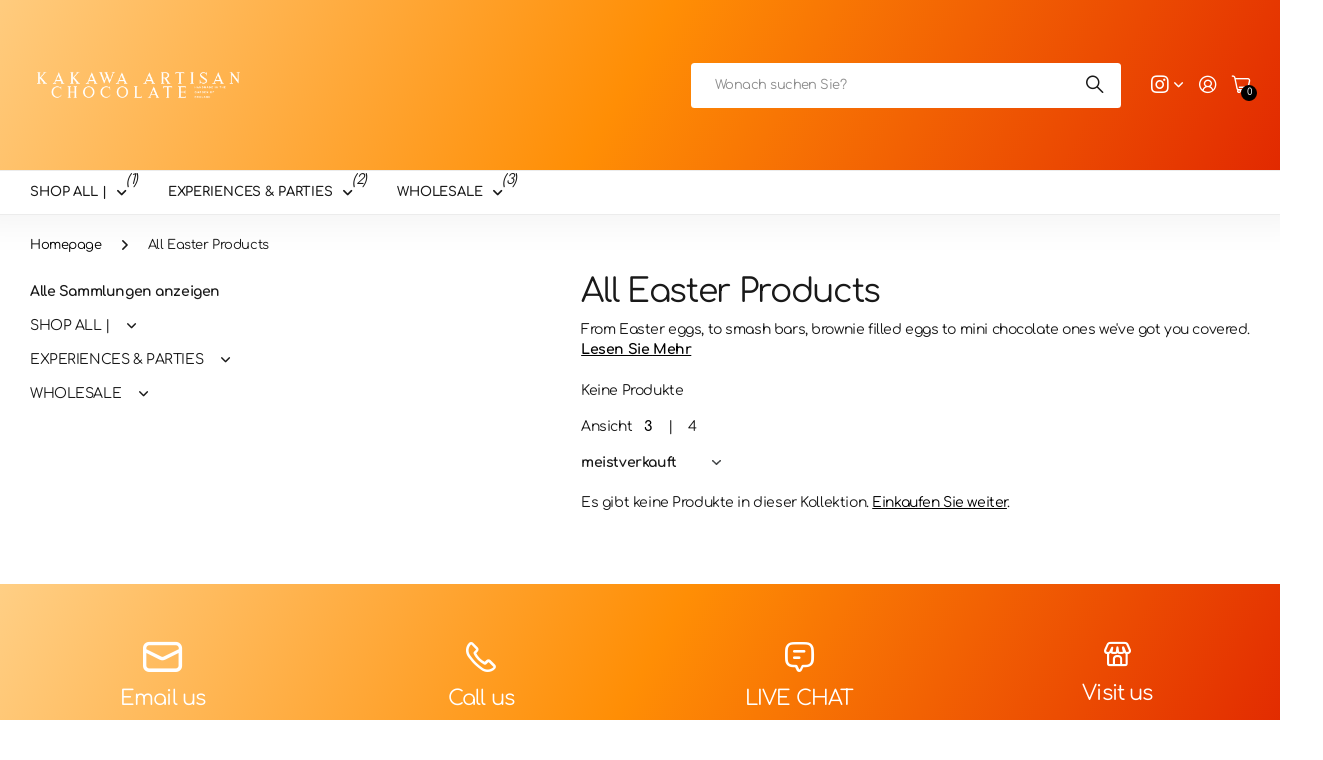

--- FILE ---
content_type: text/html; charset=utf-8
request_url: https://kakawaartisan.com/de/collections/all-easter-products
body_size: 35297
content:
<!doctype html>
<html
  lang="de"
  data-theme="next"
  dir="ltr"
  class="no-js btn-hover-up "
>
  <script>
  window.Shoppad = window.Shoppad || {},
  window.Shoppad.apps = window.Shoppad.apps || {},
  window.Shoppad.apps.infiniteoptions = {
    ready: function() {
      
      function callback() {
        var jQ = window.$ && window.$().datepicker ? window.$ : window.Shoppad.$;

        jQ('#infiniteoptions-container .datepicker').datepicker({
          inline: true,
          altField: '#infiniteoptions-container .datepicker input[type=text]',
          onSelect: function() {
            jQ('#infiniteoptions-container .ui-datepicker-inline').hide();
	        var inputEvent = new Event('input', {
                bubbles: true
            });
            jQ('#infiniteoptions-container .datepicker input[type=text]')[0].dispatchEvent(inputEvent);
          }
        });

        jQ('#infiniteoptions-container .datepicker input[type=text]').change(function(){
          jQ('#infiniteoptions-container .datepicker').datepicker('setDate', $(this).val());
        });

        jQ('#infiniteoptions-container .datepicker').datepicker( "setDate", '' );

        jQ('#infiniteoptions-container .datepicker input[type=text]').attr('readonly','true');

        jQ('#infiniteoptions-container .datepicker input[type=text]').addClass('notranslate');
        jQ('#infiniteoptions-container .datepicker input[type=text]').attr('translate', 'no');

        jQ('#infiniteoptions-container .ui-datepicker-inline').hide();

        jQ('#infiniteoptions-container .datepicker input[type=text]').on('click touchstart', function (e) {
          jQ('#infiniteoptions-container .ui-datepicker-inline').show();
        });

        jQ(document).on('mouseup touchstart', function(e) {
          var isDatePickerInput = jQ('#infiniteoptions-container .datepicker input').is(e.target);
          var isDatePicker = jQ('#infiniteoptions-container .ui-datepicker-inline').is(e.target);
          var isChildOfDatePicker = jQ('#infiniteoptions-container .ui-datepicker-inline').has(e.target).length;
  
          // If the target of the click isn't the text input, the date picker, or a descendant of the date picker
          if (!isDatePickerInput && !isDatePicker && !isChildOfDatePicker) {
            jQ('#infiniteoptions-container .ui-datepicker-inline').hide();
          }
        });
      }

      if (window.jQuery && window.jQuery.fn && window.jQuery.fn.datepicker) {
        callback();
      } else {
        // Set jQuery on page
        window.jQuery = window.jQuery || window.Shoppad.$;
        var script = document.createElement('script');
        script.src = '//code.jquery.com/ui/1.10.2/jquery-ui.js';
        script.onload = callback;
        document.getElementsByTagName('head')[0].appendChild(script);
      }
    }
  };
</script>
  <head>
    <meta charset="utf-8">
    <meta http-equiv="x-ua-compatible" content="ie=edge">
    <title>
      All Easter Products
       &ndash; Kakawa Artisan Chocolate &amp; Co Ltd
    </title><meta name="description" content="From Easter eggs, to smash bars, brownie filled eggs to mini chocolate ones we&#39;ve got you covered."><meta name="theme-color" content="">
    <meta name="MobileOptimized" content="320">
    <meta name="HandheldFriendly" content="true">
    <meta
      name="viewport"
      content="width=device-width, initial-scale=1, minimum-scale=1, maximum-scale=5, viewport-fit=cover, shrink-to-fit=no"
    >
    <meta name="msapplication-config" content="//kakawaartisan.com/cdn/shop/t/20/assets/browserconfig.xml?v=52024572095365081671756403850">
    <link rel="canonical" href="https://kakawaartisan.com/de/collections/all-easter-products">
    <link rel="preconnect" href="https://fonts.shopifycdn.com" crossorigin><link rel="preload" as="style" href="//kakawaartisan.com/cdn/shop/t/20/assets/screen.css?v=163553309437769543821756403853">
    <link rel="preload" as="style" href="//kakawaartisan.com/cdn/shop/t/20/assets/screen-settings.css?v=45416877694889020421767702547">
    
<link rel="preload" as="font" href="//kakawaartisan.com/cdn/fonts/comfortaa/comfortaa_n4.a743a7214d01e6724c5cbf5d9aa2a05cd6da5529.woff2" type="font/woff2" crossorigin>
    <link rel="preload" as="font" href="//kakawaartisan.com/cdn/fonts/comfortaa/comfortaa_n4.a743a7214d01e6724c5cbf5d9aa2a05cd6da5529.woff2" type="font/woff2" crossorigin>
    <link rel="preload" as="font" href="//kakawaartisan.com/cdn/shop/t/20/assets/icomoon.woff?v=131928518403279058281756403852" crossorigin>
    <link media="screen" rel="stylesheet" href="//kakawaartisan.com/cdn/shop/t/20/assets/screen.css?v=163553309437769543821756403853" id="core-css">
    
    <noscript><link rel="stylesheet" href="//kakawaartisan.com/cdn/shop/t/20/assets/async-menu.css?v=42198473107064888151756403850"></noscript><link media="screen" rel="stylesheet" href="//kakawaartisan.com/cdn/shop/t/20/assets/page-collection.css?v=50618136350955178231756403852" id="collection-css"><link media="screen" rel="stylesheet" href="//kakawaartisan.com/cdn/shop/t/20/assets/screen-settings.css?v=45416877694889020421767702547" id="custom-css"><script>
      document.documentElement.classList.remove('no-js');
    </script>
    <meta name="msapplication-config" content="//kakawaartisan.com/cdn/shop/t/20/assets/browserconfig.xml?v=52024572095365081671756403850">
<meta property="og:title" content="All Easter Products">
<meta property="og:type" content="product.group">
<meta property="og:description" content="From Easter eggs, to smash bars, brownie filled eggs to mini chocolate ones we&#39;ve got you covered.">
<meta property="og:site_name" content="Kakawa Artisan Chocolate &amp; Co Ltd">
<meta property="og:url" content="https://kakawaartisan.com/de/collections/all-easter-products">

<meta property="og:image" content="//kakawaartisan.com/cdn/shop/files/base_logo_white_background.png?crop=center&height=500&v=1630421369&width=600">

<meta name="twitter:title" content="All Easter Products">
<meta name="twitter:description" content="From Easter eggs, to smash bars, brownie filled eggs to mini chocolate ones we&#39;ve got you covered.">
<meta name="twitter:site" content="Kakawa Artisan Chocolate &amp; Co Ltd">

  <meta name="twitter:card" content="//kakawaartisan.com/cdn/shop/files/white_textlogo_transparent_background_ef5d032c-50f9-49e0-808a-8090f23babc9.png?v=1767712002">


<script type="application/ld+json">
  [
    {
      "@context": "https://schema.org/",
      "@type": "Organization",
      "url": "https://kakawaartisan.com/de/collections/all-easter-products",
      "name": "Kakawa Artisan Chocolate &amp; Co Ltd",
      "legalName": "Kakawa Artisan Chocolate &amp; Co Ltd",
      "description": "From Easter eggs, to smash bars, brownie filled eggs to mini chocolate ones we&#39;ve got you covered.","logo": "//kakawaartisan.com/cdn/shop/files/white_textlogo_transparent_background_ef5d032c-50f9-49e0-808a-8090f23babc9.png?v=1767712002",
        "image": "//kakawaartisan.com/cdn/shop/files/white_textlogo_transparent_background_ef5d032c-50f9-49e0-808a-8090f23babc9.png?v=1767712002","contactPoint": {
        "@type": "ContactPoint",
        "contactType": "Customer service",
        "telephone": "01227 851918"
      },
      "address": {
        "@type": "PostalAddress",
        "streetAddress": "75-77 Oxford Street",
        "addressLocality": "Whitstable ",
        "postalCode": "CT5 1DA",
        "addressCountry": "VEREINIGTES KÖNIGREICH"
      }
    },
    {
      "@context": "https://schema.org",
      "@type": "WebSite",
      "url": "https://kakawaartisan.com/de/collections/all-easter-products",
      "name": "Kakawa Artisan Chocolate &amp; Co Ltd",
      "description": "From Easter eggs, to smash bars, brownie filled eggs to mini chocolate ones we&#39;ve got you covered.",
      "author": [
        {
          "@type": "Organization",
          "url": "https://www.someoneyouknow.online",
          "name": "Someoneyouknow",
          "address": {
            "@type": "PostalAddress",
            "streetAddress": "Wilhelminaplein 25",
            "addressLocality": "Eindhoven",
            "addressRegion": "NB",
            "postalCode": "5611 HG",
            "addressCountry": "NL"
          }
        }
      ]
    }
  ]
</script>

    <script>window.performance && window.performance.mark && window.performance.mark('shopify.content_for_header.start');</script><meta name="facebook-domain-verification" content="1b17i2zjhyi3btngcr751zbhw5dbc4">
<meta name="facebook-domain-verification" content="zda4257djid9m1rhhk66q31emldbcu">
<meta name="google-site-verification" content="uiljTkL9-cpu62hTslnVnyXin2UhR1VMCMXF7u4UfwY">
<meta name="google-site-verification" content="Cqjen-TZTqcVUxpb2yiPBOr9FBnT5LBFDeaHYbl5DyE">
<meta id="shopify-digital-wallet" name="shopify-digital-wallet" content="/27847622720/digital_wallets/dialog">
<meta name="shopify-checkout-api-token" content="b521b04121ca6c700126f70733e11fb6">
<link rel="alternate" type="application/atom+xml" title="Feed" href="/de/collections/all-easter-products.atom" />
<link rel="alternate" hreflang="x-default" href="https://kakawaartisan.com/collections/all-easter-products">
<link rel="alternate" hreflang="en" href="https://kakawaartisan.com/collections/all-easter-products">
<link rel="alternate" hreflang="nl" href="https://kakawaartisan.com/nl/collections/all-easter-products">
<link rel="alternate" hreflang="fr" href="https://kakawaartisan.com/fr/collections/all-easter-products">
<link rel="alternate" hreflang="de" href="https://kakawaartisan.com/de/collections/all-easter-products">
<link rel="alternate" hreflang="en-US" href="https://kakawaartisan.com/en-us/collections/all-easter-products">
<link rel="alternate" hreflang="en-IE" href="https://kakawaartisan.com/en-ie/collections/all-easter-products">
<link rel="alternate" type="application/json+oembed" href="https://kakawaartisan.com/de/collections/all-easter-products.oembed">
<script async="async" src="/checkouts/internal/preloads.js?locale=de-GB"></script>
<link rel="preconnect" href="https://shop.app" crossorigin="anonymous">
<script async="async" src="https://shop.app/checkouts/internal/preloads.js?locale=de-GB&shop_id=27847622720" crossorigin="anonymous"></script>
<script id="apple-pay-shop-capabilities" type="application/json">{"shopId":27847622720,"countryCode":"GB","currencyCode":"GBP","merchantCapabilities":["supports3DS"],"merchantId":"gid:\/\/shopify\/Shop\/27847622720","merchantName":"Kakawa Artisan Chocolate \u0026 Co Ltd","requiredBillingContactFields":["postalAddress","email"],"requiredShippingContactFields":["postalAddress","email"],"shippingType":"shipping","supportedNetworks":["visa","maestro","masterCard","amex","discover","elo"],"total":{"type":"pending","label":"Kakawa Artisan Chocolate \u0026 Co Ltd","amount":"1.00"},"shopifyPaymentsEnabled":true,"supportsSubscriptions":true}</script>
<script id="shopify-features" type="application/json">{"accessToken":"b521b04121ca6c700126f70733e11fb6","betas":["rich-media-storefront-analytics"],"domain":"kakawaartisan.com","predictiveSearch":true,"shopId":27847622720,"locale":"de"}</script>
<script>var Shopify = Shopify || {};
Shopify.shop = "kakawaartisan.myshopify.com";
Shopify.locale = "de";
Shopify.currency = {"active":"GBP","rate":"1.0"};
Shopify.country = "GB";
Shopify.theme = {"name":"Rush","id":180992967037,"schema_name":"Next","schema_version":"3.2.0","theme_store_id":2240,"role":"main"};
Shopify.theme.handle = "null";
Shopify.theme.style = {"id":null,"handle":null};
Shopify.cdnHost = "kakawaartisan.com/cdn";
Shopify.routes = Shopify.routes || {};
Shopify.routes.root = "/de/";</script>
<script type="module">!function(o){(o.Shopify=o.Shopify||{}).modules=!0}(window);</script>
<script>!function(o){function n(){var o=[];function n(){o.push(Array.prototype.slice.apply(arguments))}return n.q=o,n}var t=o.Shopify=o.Shopify||{};t.loadFeatures=n(),t.autoloadFeatures=n()}(window);</script>
<script>
  window.ShopifyPay = window.ShopifyPay || {};
  window.ShopifyPay.apiHost = "shop.app\/pay";
  window.ShopifyPay.redirectState = null;
</script>
<script id="shop-js-analytics" type="application/json">{"pageType":"collection"}</script>
<script defer="defer" async type="module" src="//kakawaartisan.com/cdn/shopifycloud/shop-js/modules/v2/client.init-shop-cart-sync_BH0MO3MH.de.esm.js"></script>
<script defer="defer" async type="module" src="//kakawaartisan.com/cdn/shopifycloud/shop-js/modules/v2/chunk.common_BErAfWaM.esm.js"></script>
<script defer="defer" async type="module" src="//kakawaartisan.com/cdn/shopifycloud/shop-js/modules/v2/chunk.modal_DqzNaksh.esm.js"></script>
<script type="module">
  await import("//kakawaartisan.com/cdn/shopifycloud/shop-js/modules/v2/client.init-shop-cart-sync_BH0MO3MH.de.esm.js");
await import("//kakawaartisan.com/cdn/shopifycloud/shop-js/modules/v2/chunk.common_BErAfWaM.esm.js");
await import("//kakawaartisan.com/cdn/shopifycloud/shop-js/modules/v2/chunk.modal_DqzNaksh.esm.js");

  window.Shopify.SignInWithShop?.initShopCartSync?.({"fedCMEnabled":true,"windoidEnabled":true});

</script>
<script>
  window.Shopify = window.Shopify || {};
  if (!window.Shopify.featureAssets) window.Shopify.featureAssets = {};
  window.Shopify.featureAssets['shop-js'] = {"shop-cart-sync":["modules/v2/client.shop-cart-sync__0cGp0nR.de.esm.js","modules/v2/chunk.common_BErAfWaM.esm.js","modules/v2/chunk.modal_DqzNaksh.esm.js"],"init-fed-cm":["modules/v2/client.init-fed-cm_CM6VDTst.de.esm.js","modules/v2/chunk.common_BErAfWaM.esm.js","modules/v2/chunk.modal_DqzNaksh.esm.js"],"init-shop-email-lookup-coordinator":["modules/v2/client.init-shop-email-lookup-coordinator_CBMbWck_.de.esm.js","modules/v2/chunk.common_BErAfWaM.esm.js","modules/v2/chunk.modal_DqzNaksh.esm.js"],"init-windoid":["modules/v2/client.init-windoid_BLu1c52k.de.esm.js","modules/v2/chunk.common_BErAfWaM.esm.js","modules/v2/chunk.modal_DqzNaksh.esm.js"],"shop-button":["modules/v2/client.shop-button_CA8sgLdC.de.esm.js","modules/v2/chunk.common_BErAfWaM.esm.js","modules/v2/chunk.modal_DqzNaksh.esm.js"],"shop-cash-offers":["modules/v2/client.shop-cash-offers_CtGlpQVP.de.esm.js","modules/v2/chunk.common_BErAfWaM.esm.js","modules/v2/chunk.modal_DqzNaksh.esm.js"],"shop-toast-manager":["modules/v2/client.shop-toast-manager_uf2EYvu_.de.esm.js","modules/v2/chunk.common_BErAfWaM.esm.js","modules/v2/chunk.modal_DqzNaksh.esm.js"],"init-shop-cart-sync":["modules/v2/client.init-shop-cart-sync_BH0MO3MH.de.esm.js","modules/v2/chunk.common_BErAfWaM.esm.js","modules/v2/chunk.modal_DqzNaksh.esm.js"],"init-customer-accounts-sign-up":["modules/v2/client.init-customer-accounts-sign-up_GYoAbbBa.de.esm.js","modules/v2/client.shop-login-button_BwiwRr-G.de.esm.js","modules/v2/chunk.common_BErAfWaM.esm.js","modules/v2/chunk.modal_DqzNaksh.esm.js"],"pay-button":["modules/v2/client.pay-button_Fn8OU5F0.de.esm.js","modules/v2/chunk.common_BErAfWaM.esm.js","modules/v2/chunk.modal_DqzNaksh.esm.js"],"init-customer-accounts":["modules/v2/client.init-customer-accounts_hH0NE_bx.de.esm.js","modules/v2/client.shop-login-button_BwiwRr-G.de.esm.js","modules/v2/chunk.common_BErAfWaM.esm.js","modules/v2/chunk.modal_DqzNaksh.esm.js"],"avatar":["modules/v2/client.avatar_BTnouDA3.de.esm.js"],"init-shop-for-new-customer-accounts":["modules/v2/client.init-shop-for-new-customer-accounts_iGaU0q4U.de.esm.js","modules/v2/client.shop-login-button_BwiwRr-G.de.esm.js","modules/v2/chunk.common_BErAfWaM.esm.js","modules/v2/chunk.modal_DqzNaksh.esm.js"],"shop-follow-button":["modules/v2/client.shop-follow-button_DfZt4rU7.de.esm.js","modules/v2/chunk.common_BErAfWaM.esm.js","modules/v2/chunk.modal_DqzNaksh.esm.js"],"checkout-modal":["modules/v2/client.checkout-modal_BkbVv7me.de.esm.js","modules/v2/chunk.common_BErAfWaM.esm.js","modules/v2/chunk.modal_DqzNaksh.esm.js"],"shop-login-button":["modules/v2/client.shop-login-button_BwiwRr-G.de.esm.js","modules/v2/chunk.common_BErAfWaM.esm.js","modules/v2/chunk.modal_DqzNaksh.esm.js"],"lead-capture":["modules/v2/client.lead-capture_uTCHmOe0.de.esm.js","modules/v2/chunk.common_BErAfWaM.esm.js","modules/v2/chunk.modal_DqzNaksh.esm.js"],"shop-login":["modules/v2/client.shop-login_DZ2U4X68.de.esm.js","modules/v2/chunk.common_BErAfWaM.esm.js","modules/v2/chunk.modal_DqzNaksh.esm.js"],"payment-terms":["modules/v2/client.payment-terms_ARjsA2tN.de.esm.js","modules/v2/chunk.common_BErAfWaM.esm.js","modules/v2/chunk.modal_DqzNaksh.esm.js"]};
</script>
<script>(function() {
  var isLoaded = false;
  function asyncLoad() {
    if (isLoaded) return;
    isLoaded = true;
    var urls = ["\/\/d1liekpayvooaz.cloudfront.net\/apps\/customizery\/customizery.js?shop=kakawaartisan.myshopify.com","https:\/\/servicify-appointments.herokuapp.com\/public\/frontend-v1.0.0.js?shop=kakawaartisan.myshopify.com","https:\/\/cdn.nfcube.com\/instafeed-f64b2c74db4d55d02f5b135ffda9f8d6.js?shop=kakawaartisan.myshopify.com","\/\/cdn.shopify.com\/proxy\/b1b90f1573fd9d70966615877de5d99279ae726182731b648b941483f1898b09\/api.goaffpro.com\/loader.js?shop=kakawaartisan.myshopify.com\u0026sp-cache-control=cHVibGljLCBtYXgtYWdlPTkwMA"];
    for (var i = 0; i < urls.length; i++) {
      var s = document.createElement('script');
      s.type = 'text/javascript';
      s.async = true;
      s.src = urls[i];
      var x = document.getElementsByTagName('script')[0];
      x.parentNode.insertBefore(s, x);
    }
  };
  if(window.attachEvent) {
    window.attachEvent('onload', asyncLoad);
  } else {
    window.addEventListener('load', asyncLoad, false);
  }
})();</script>
<script id="__st">var __st={"a":27847622720,"offset":0,"reqid":"2db6b239-6327-41f8-b2c3-6ced1a8978f6-1769982328","pageurl":"kakawaartisan.com\/de\/collections\/all-easter-products","u":"2785764fad4f","p":"collection","rtyp":"collection","rid":272339206208};</script>
<script>window.ShopifyPaypalV4VisibilityTracking = true;</script>
<script id="captcha-bootstrap">!function(){'use strict';const t='contact',e='account',n='new_comment',o=[[t,t],['blogs',n],['comments',n],[t,'customer']],c=[[e,'customer_login'],[e,'guest_login'],[e,'recover_customer_password'],[e,'create_customer']],r=t=>t.map((([t,e])=>`form[action*='/${t}']:not([data-nocaptcha='true']) input[name='form_type'][value='${e}']`)).join(','),a=t=>()=>t?[...document.querySelectorAll(t)].map((t=>t.form)):[];function s(){const t=[...o],e=r(t);return a(e)}const i='password',u='form_key',d=['recaptcha-v3-token','g-recaptcha-response','h-captcha-response',i],f=()=>{try{return window.sessionStorage}catch{return}},m='__shopify_v',_=t=>t.elements[u];function p(t,e,n=!1){try{const o=window.sessionStorage,c=JSON.parse(o.getItem(e)),{data:r}=function(t){const{data:e,action:n}=t;return t[m]||n?{data:e,action:n}:{data:t,action:n}}(c);for(const[e,n]of Object.entries(r))t.elements[e]&&(t.elements[e].value=n);n&&o.removeItem(e)}catch(o){console.error('form repopulation failed',{error:o})}}const l='form_type',E='cptcha';function T(t){t.dataset[E]=!0}const w=window,h=w.document,L='Shopify',v='ce_forms',y='captcha';let A=!1;((t,e)=>{const n=(g='f06e6c50-85a8-45c8-87d0-21a2b65856fe',I='https://cdn.shopify.com/shopifycloud/storefront-forms-hcaptcha/ce_storefront_forms_captcha_hcaptcha.v1.5.2.iife.js',D={infoText:'Durch hCaptcha geschützt',privacyText:'Datenschutz',termsText:'Allgemeine Geschäftsbedingungen'},(t,e,n)=>{const o=w[L][v],c=o.bindForm;if(c)return c(t,g,e,D).then(n);var r;o.q.push([[t,g,e,D],n]),r=I,A||(h.body.append(Object.assign(h.createElement('script'),{id:'captcha-provider',async:!0,src:r})),A=!0)});var g,I,D;w[L]=w[L]||{},w[L][v]=w[L][v]||{},w[L][v].q=[],w[L][y]=w[L][y]||{},w[L][y].protect=function(t,e){n(t,void 0,e),T(t)},Object.freeze(w[L][y]),function(t,e,n,w,h,L){const[v,y,A,g]=function(t,e,n){const i=e?o:[],u=t?c:[],d=[...i,...u],f=r(d),m=r(i),_=r(d.filter((([t,e])=>n.includes(e))));return[a(f),a(m),a(_),s()]}(w,h,L),I=t=>{const e=t.target;return e instanceof HTMLFormElement?e:e&&e.form},D=t=>v().includes(t);t.addEventListener('submit',(t=>{const e=I(t);if(!e)return;const n=D(e)&&!e.dataset.hcaptchaBound&&!e.dataset.recaptchaBound,o=_(e),c=g().includes(e)&&(!o||!o.value);(n||c)&&t.preventDefault(),c&&!n&&(function(t){try{if(!f())return;!function(t){const e=f();if(!e)return;const n=_(t);if(!n)return;const o=n.value;o&&e.removeItem(o)}(t);const e=Array.from(Array(32),(()=>Math.random().toString(36)[2])).join('');!function(t,e){_(t)||t.append(Object.assign(document.createElement('input'),{type:'hidden',name:u})),t.elements[u].value=e}(t,e),function(t,e){const n=f();if(!n)return;const o=[...t.querySelectorAll(`input[type='${i}']`)].map((({name:t})=>t)),c=[...d,...o],r={};for(const[a,s]of new FormData(t).entries())c.includes(a)||(r[a]=s);n.setItem(e,JSON.stringify({[m]:1,action:t.action,data:r}))}(t,e)}catch(e){console.error('failed to persist form',e)}}(e),e.submit())}));const S=(t,e)=>{t&&!t.dataset[E]&&(n(t,e.some((e=>e===t))),T(t))};for(const o of['focusin','change'])t.addEventListener(o,(t=>{const e=I(t);D(e)&&S(e,y())}));const B=e.get('form_key'),M=e.get(l),P=B&&M;t.addEventListener('DOMContentLoaded',(()=>{const t=y();if(P)for(const e of t)e.elements[l].value===M&&p(e,B);[...new Set([...A(),...v().filter((t=>'true'===t.dataset.shopifyCaptcha))])].forEach((e=>S(e,t)))}))}(h,new URLSearchParams(w.location.search),n,t,e,['guest_login'])})(!0,!0)}();</script>
<script integrity="sha256-4kQ18oKyAcykRKYeNunJcIwy7WH5gtpwJnB7kiuLZ1E=" data-source-attribution="shopify.loadfeatures" defer="defer" src="//kakawaartisan.com/cdn/shopifycloud/storefront/assets/storefront/load_feature-a0a9edcb.js" crossorigin="anonymous"></script>
<script crossorigin="anonymous" defer="defer" src="//kakawaartisan.com/cdn/shopifycloud/storefront/assets/shopify_pay/storefront-65b4c6d7.js?v=20250812"></script>
<script data-source-attribution="shopify.dynamic_checkout.dynamic.init">var Shopify=Shopify||{};Shopify.PaymentButton=Shopify.PaymentButton||{isStorefrontPortableWallets:!0,init:function(){window.Shopify.PaymentButton.init=function(){};var t=document.createElement("script");t.src="https://kakawaartisan.com/cdn/shopifycloud/portable-wallets/latest/portable-wallets.de.js",t.type="module",document.head.appendChild(t)}};
</script>
<script data-source-attribution="shopify.dynamic_checkout.buyer_consent">
  function portableWalletsHideBuyerConsent(e){var t=document.getElementById("shopify-buyer-consent"),n=document.getElementById("shopify-subscription-policy-button");t&&n&&(t.classList.add("hidden"),t.setAttribute("aria-hidden","true"),n.removeEventListener("click",e))}function portableWalletsShowBuyerConsent(e){var t=document.getElementById("shopify-buyer-consent"),n=document.getElementById("shopify-subscription-policy-button");t&&n&&(t.classList.remove("hidden"),t.removeAttribute("aria-hidden"),n.addEventListener("click",e))}window.Shopify?.PaymentButton&&(window.Shopify.PaymentButton.hideBuyerConsent=portableWalletsHideBuyerConsent,window.Shopify.PaymentButton.showBuyerConsent=portableWalletsShowBuyerConsent);
</script>
<script data-source-attribution="shopify.dynamic_checkout.cart.bootstrap">document.addEventListener("DOMContentLoaded",(function(){function t(){return document.querySelector("shopify-accelerated-checkout-cart, shopify-accelerated-checkout")}if(t())Shopify.PaymentButton.init();else{new MutationObserver((function(e,n){t()&&(Shopify.PaymentButton.init(),n.disconnect())})).observe(document.body,{childList:!0,subtree:!0})}}));
</script>
<script id='scb4127' type='text/javascript' async='' src='https://kakawaartisan.com/cdn/shopifycloud/privacy-banner/storefront-banner.js'></script><link id="shopify-accelerated-checkout-styles" rel="stylesheet" media="screen" href="https://kakawaartisan.com/cdn/shopifycloud/portable-wallets/latest/accelerated-checkout-backwards-compat.css" crossorigin="anonymous">
<style id="shopify-accelerated-checkout-cart">
        #shopify-buyer-consent {
  margin-top: 1em;
  display: inline-block;
  width: 100%;
}

#shopify-buyer-consent.hidden {
  display: none;
}

#shopify-subscription-policy-button {
  background: none;
  border: none;
  padding: 0;
  text-decoration: underline;
  font-size: inherit;
  cursor: pointer;
}

#shopify-subscription-policy-button::before {
  box-shadow: none;
}

      </style>

<script>window.performance && window.performance.mark && window.performance.mark('shopify.content_for_header.end');</script>
    
    <style>
      :root {
          --scheme-1:                      #ffffff;
          --scheme-1_solid:                #ffffff;
          --scheme-1_bg:                   var(--scheme-1);
          --scheme-1_bg_dark:              var(--scheme-1_bg);
          --scheme-1_bg_var:               var(--scheme-1_bg_dark);
          --scheme-1_bg_secondary:         #f2f2f2;
          --scheme-1_fg:                   #191919;
          --scheme-1_fg_sat:               #d8d8d8;
          --scheme-1_title:                #191919;
          --scheme-1_title_solid:          #191919;

          --scheme-1_primary_btn_bg:       #191919;
          --scheme-1_primary_btn_bg_dark:  #070707;
          --scheme-1_primary_btn_fg:       #ffffff;
          --scheme-1_secondary_btn_bg:     #000000;
          --scheme-1_secondary_btn_bg_dark:#000000;
          --scheme-1_secondary_btn_fg:     #ffffff;
          --scheme-1_tertiary_btn_bg:      #000000;
          --scheme-1_tertiary_btn_bg_dark: #000000;
          --scheme-1_tertiary_btn_fg:      #ffffff;
          --scheme-1_btn_bg:       		var(--scheme-1_primary_btn_bg);
          --scheme-1_btn_bg_dark:  		var(--scheme-1_primary_btn_bg_dark);
          --scheme-1_btn_fg:       		var(--scheme-1_primary_btn_fg);
          --scheme-1_bd:                   #ececec;
          --scheme-1_input_bg:             #ffffff;
          --scheme-1_input_bg_dark:        #f2f2f2;
          --scheme-1_input_fg:             #191919;
          --scheme-1_input_pl:             #232323;
          --scheme-1_accent:               #000000;
          --scheme-1_accent_gradient:      linear-gradient(120deg, rgba(68, 192, 221, 1), rgba(68, 192, 221, 1) 100%);
          
          --scheme-1_fg_brightness: 0; 
          
            --body_bg:            				var(--scheme-1_bg);
          
          --scheme-1_bg_darkmode:        #191919;
          --scheme-1_fg_darkmode:        #ffffff;
          --scheme-1_primary_btn_bg_darkmode: #ffffff;
          --scheme-1_primary_btn_fg_darkmode: #000000;
          --scheme-1_accent_darkmode:    #ff8235;
        }
        :root, [class*="palette-scheme-1"], [data-active-content*="scheme-1"] {
        --primary_bg:             var(--scheme-1_bg);
        --bg_secondary:           var(--scheme-1_bg_secondary);
        --primary_text:           var(--scheme-1_fg);
        --primary_text_h:         var(--scheme-1_title);
        --headings_text:          var(--primary_text_h);
        --headings_text_solid:    var(--scheme-1_title_solid);
        --primary_btn_bg:         var(--scheme-1_primary_btn_bg);
        --primary_btn_bg_dark:    var(--scheme-1_primary_btn_bg_dark);
        --primary_btn_fg:       var(--scheme-1_primary_btn_fg);
        --secondary_btn_bg:       var(--scheme-1_secondary_btn_bg);
        --secondary_btn_bg_dark:  var(--scheme-1_secondary_btn_bg_dark);
        --secondary_btn_fg:     var(--scheme-1_secondary_btn_fg);
        --tertiary_btn_bg:        var(--scheme-1_tertiary_btn_bg);
        --tertiary_btn_bg_dark:   var(--scheme-1_tertiary_btn_bg_dark);
        --tertiary_btn_fg:      var(--scheme-1_tertiary_btn_fg);
        --input_bg:               var(--scheme-1_input_bg);
        --input_bg_dark:          var(--scheme-1_input_bg_dark);
        --input_fg:               var(--scheme-1_input_fg);
        --input_pl:               var(--scheme-1_input_pl);
        --input_bd:               var(--scheme-1_bd);
        --custom_bd:              var(--custom_input_bd);
        --secondary_bg: 		  var(--primary_btn_bg);
        --accent:                 var(--scheme-1_accent);
        --theme_bg:               var(--accent);
        --accent_gradient:        var(--scheme-1_accent_gradient);
        --primary_text_brightness:var(--scheme-1_fg_brightness);
        --primary_default_body_text:     var(--scheme-1_fg);
        --primary_default_heading_text:  var(--scheme-1_title);
        }
        
        .day-switched {
          --scheme-1_bg:     var(--scheme-1_bg_darkmode);
          --scheme-1_fg:     var(--scheme-1_fg_darkmode);
          --scheme-1_btn_bg: var(--scheme-1_primary_btn_bg_darkmode);
          --scheme-1_btn_fg: var(--scheme-1_primary_btn_fg_darkmode);
          --scheme-1_accent: var(--scheme-1_accent_darkmode);
        }
        .day-switched, .day-switched [class*="palette-scheme-1"], .day-switched [data-active-content*="scheme-1"] {
          --primary_bg:             var(--scheme-1_bg);
          --bg_secondary:           var(--primary_bg);
          --primary_text:           var(--scheme-1_fg);
          --primary_text_h:         var(--primary_text);
          --headings_text:          var(--primary_text);
          --headings_text_solid:    var(--primary_text);
          --primary_btn_bg:         var(--scheme-1_btn_bg);
          --primary_btn_bg_dark:    var(--primary_btn_bg);
          --primary_btn_fg:         var(--scheme-1_btn_fg);
          --secondary_btn_bg:       var(--primary_btn_bg);
          --secondary_btn_bg_dark:  var(--primary_btn_bg);
          --secondary_btn_fg:       var(--primary_btn_fg);
          --tertiary_btn_bg:        var(--primary_btn_bg);
          --tertiary_btn_bg_dark:   var(--primary_btn_bg);
          --tertiary_btn_fg:        var(--primary_btn_fg);
          --primary_default_body_text:     var(--primary_text);
          --primary_default_heading_text:  var(--primary_text);
          --accent:                 var(--scheme-1_accent);
          
            --body_bg:            	var(--primary_bg);
          
        }
      :root {
          --scheme-2:                      #000000;
          --scheme-2_solid:                #000000;
          --scheme-2_bg:                   var(--scheme-2);
          --scheme-2_bg_dark:              #000000;
          --scheme-2_bg_var:               var(--scheme-2_bg_dark);
          --scheme-2_bg_secondary:         #000000;
          --scheme-2_fg:                   #ffffff;
          --scheme-2_fg_sat:               #ffffff;
          --scheme-2_title:                #ffffff;
          --scheme-2_title_solid:          #ffffff;

          --scheme-2_primary_btn_bg:       #ffffff;
          --scheme-2_primary_btn_bg_dark:  #ededed;
          --scheme-2_primary_btn_fg:       #191919;
          --scheme-2_secondary_btn_bg:     #848484;
          --scheme-2_secondary_btn_bg_dark:#727272;
          --scheme-2_secondary_btn_fg:     #ffffff;
          --scheme-2_tertiary_btn_bg:      #191919;
          --scheme-2_tertiary_btn_bg_dark: #070707;
          --scheme-2_tertiary_btn_fg:      #ffffff;
          --scheme-2_btn_bg:       		var(--scheme-2_primary_btn_bg);
          --scheme-2_btn_bg_dark:  		var(--scheme-2_primary_btn_bg_dark);
          --scheme-2_btn_fg:       		var(--scheme-2_primary_btn_fg);
          --scheme-2_bd:                   #ececec;
          --scheme-2_input_bg:             #ffffff;
          --scheme-2_input_bg_dark:        #f2f2f2;
          --scheme-2_input_fg:             #191919;
          --scheme-2_input_pl:             #232323;
          --scheme-2_accent:               #696969;
          --scheme-2_accent_gradient:      linear-gradient(121deg, rgba(237, 144, 41, 1), rgba(214, 48, 19, 1) 100%);
          
          --scheme-2_fg_brightness: 1; 
          
          --scheme-2_bg_darkmode:        #252525;
          --scheme-2_fg_darkmode:        #ffffff;
          --scheme-2_primary_btn_bg_darkmode: #ffffff;
          --scheme-2_primary_btn_fg_darkmode: #000000;
          --scheme-2_accent_darkmode:    #f9af11;
        }
        [class*="palette-scheme-2"], [data-active-content*="scheme-2"] {
        --primary_bg:             var(--scheme-2_bg);
        --bg_secondary:           var(--scheme-2_bg_secondary);
        --primary_text:           var(--scheme-2_fg);
        --primary_text_h:         var(--scheme-2_title);
        --headings_text:          var(--primary_text_h);
        --headings_text_solid:    var(--scheme-2_title_solid);
        --primary_btn_bg:         var(--scheme-2_primary_btn_bg);
        --primary_btn_bg_dark:    var(--scheme-2_primary_btn_bg_dark);
        --primary_btn_fg:       var(--scheme-2_primary_btn_fg);
        --secondary_btn_bg:       var(--scheme-2_secondary_btn_bg);
        --secondary_btn_bg_dark:  var(--scheme-2_secondary_btn_bg_dark);
        --secondary_btn_fg:     var(--scheme-2_secondary_btn_fg);
        --tertiary_btn_bg:        var(--scheme-2_tertiary_btn_bg);
        --tertiary_btn_bg_dark:   var(--scheme-2_tertiary_btn_bg_dark);
        --tertiary_btn_fg:      var(--scheme-2_tertiary_btn_fg);
        --input_bg:               var(--scheme-2_input_bg);
        --input_bg_dark:          var(--scheme-2_input_bg_dark);
        --input_fg:               var(--scheme-2_input_fg);
        --input_pl:               var(--scheme-2_input_pl);
        --input_bd:               var(--scheme-2_bd);
        --custom_bd:              var(--custom_input_bd);
        --secondary_bg: 		  var(--primary_btn_bg);
        --accent:                 var(--scheme-2_accent);
        --theme_bg:               var(--accent);
        --accent_gradient:        var(--scheme-2_accent_gradient);
        --primary_text_brightness:var(--scheme-2_fg_brightness);
        --primary_default_body_text:     var(--scheme-1_fg);
        --primary_default_heading_text:  var(--scheme-1_title);
        }
        
        .day-switched {
          --scheme-2_bg:     var(--scheme-2_bg_darkmode);
          --scheme-2_fg:     var(--scheme-2_fg_darkmode);
          --scheme-2_btn_bg: var(--scheme-2_primary_btn_bg_darkmode);
          --scheme-2_btn_fg: var(--scheme-2_primary_btn_fg_darkmode);
          --scheme-2_accent: var(--scheme-2_accent_darkmode);
        }
        .day-switched [class*="palette-scheme-2"], .day-switched [data-active-content*="scheme-2"] {
          --primary_bg:             var(--scheme-2_bg);
          --bg_secondary:           var(--primary_bg);
          --primary_text:           var(--scheme-2_fg);
          --primary_text_h:         var(--primary_text);
          --headings_text:          var(--primary_text);
          --headings_text_solid:    var(--primary_text);
          --primary_btn_bg:         var(--scheme-2_btn_bg);
          --primary_btn_bg_dark:    var(--primary_btn_bg);
          --primary_btn_fg:         var(--scheme-2_btn_fg);
          --secondary_btn_bg:       var(--primary_btn_bg);
          --secondary_btn_bg_dark:  var(--primary_btn_bg);
          --secondary_btn_fg:       var(--primary_btn_fg);
          --tertiary_btn_bg:        var(--primary_btn_bg);
          --tertiary_btn_bg_dark:   var(--primary_btn_bg);
          --tertiary_btn_fg:        var(--primary_btn_fg);
          --primary_default_body_text:     var(--primary_text);
          --primary_default_heading_text:  var(--primary_text);
          --accent:                 var(--scheme-2_accent);
          
        }
      :root {
          --scheme-3:                      #ff8235;
          --scheme-3_solid:                #ff8235;
          --scheme-3_bg:                   var(--scheme-3);
          --scheme-3_bg_dark:              #ff7c2b;
          --scheme-3_bg_var:               var(--scheme-3_bg_dark);
          --scheme-3_bg_secondary:         #f2f2f2;
          --scheme-3_fg:                   #ffffff;
          --scheme-3_fg_sat:               #ffffff;
          --scheme-3_title:                #ffffff;
          --scheme-3_title_solid:          #ffffff;

          --scheme-3_primary_btn_bg:       #191919;
          --scheme-3_primary_btn_bg_dark:  #070707;
          --scheme-3_primary_btn_fg:       #ffffff;
          --scheme-3_secondary_btn_bg:     #848484;
          --scheme-3_secondary_btn_bg_dark:#727272;
          --scheme-3_secondary_btn_fg:     #ffffff;
          --scheme-3_tertiary_btn_bg:      #696969;
          --scheme-3_tertiary_btn_bg_dark: #575757;
          --scheme-3_tertiary_btn_fg:      #ffffff;
          --scheme-3_btn_bg:       		var(--scheme-3_primary_btn_bg);
          --scheme-3_btn_bg_dark:  		var(--scheme-3_primary_btn_bg_dark);
          --scheme-3_btn_fg:       		var(--scheme-3_primary_btn_fg);
          --scheme-3_bd:                   #ececec;
          --scheme-3_input_bg:             #ffffff;
          --scheme-3_input_bg_dark:        #f2f2f2;
          --scheme-3_input_fg:             #191919;
          --scheme-3_input_pl:             #232323;
          --scheme-3_accent:               #696969;
          --scheme-3_accent_gradient:      linear-gradient(120deg, rgba(100, 100, 100, 0.36), rgba(246, 246, 246, 1) 100%);
          
          --scheme-3_fg_brightness: 1; 
          
          --scheme-3_bg_darkmode:        #363636;
          --scheme-3_fg_darkmode:        #ffffff;
          --scheme-3_primary_btn_bg_darkmode: #848484;
          --scheme-3_primary_btn_fg_darkmode: #ffffff;
          --scheme-3_accent_darkmode:    #f9af11;
        }
        [class*="palette-scheme-3"], [data-active-content*="scheme-3"] {
        --primary_bg:             var(--scheme-3_bg);
        --bg_secondary:           var(--scheme-3_bg_secondary);
        --primary_text:           var(--scheme-3_fg);
        --primary_text_h:         var(--scheme-3_title);
        --headings_text:          var(--primary_text_h);
        --headings_text_solid:    var(--scheme-3_title_solid);
        --primary_btn_bg:         var(--scheme-3_primary_btn_bg);
        --primary_btn_bg_dark:    var(--scheme-3_primary_btn_bg_dark);
        --primary_btn_fg:       var(--scheme-3_primary_btn_fg);
        --secondary_btn_bg:       var(--scheme-3_secondary_btn_bg);
        --secondary_btn_bg_dark:  var(--scheme-3_secondary_btn_bg_dark);
        --secondary_btn_fg:     var(--scheme-3_secondary_btn_fg);
        --tertiary_btn_bg:        var(--scheme-3_tertiary_btn_bg);
        --tertiary_btn_bg_dark:   var(--scheme-3_tertiary_btn_bg_dark);
        --tertiary_btn_fg:      var(--scheme-3_tertiary_btn_fg);
        --input_bg:               var(--scheme-3_input_bg);
        --input_bg_dark:          var(--scheme-3_input_bg_dark);
        --input_fg:               var(--scheme-3_input_fg);
        --input_pl:               var(--scheme-3_input_pl);
        --input_bd:               var(--scheme-3_bd);
        --custom_bd:              var(--custom_input_bd);
        --secondary_bg: 		  var(--primary_btn_bg);
        --accent:                 var(--scheme-3_accent);
        --theme_bg:               var(--accent);
        --accent_gradient:        var(--scheme-3_accent_gradient);
        --primary_text_brightness:var(--scheme-3_fg_brightness);
        --primary_default_body_text:     var(--scheme-1_fg);
        --primary_default_heading_text:  var(--scheme-1_title);
        }
        
        .day-switched {
          --scheme-3_bg:     var(--scheme-3_bg_darkmode);
          --scheme-3_fg:     var(--scheme-3_fg_darkmode);
          --scheme-3_btn_bg: var(--scheme-3_primary_btn_bg_darkmode);
          --scheme-3_btn_fg: var(--scheme-3_primary_btn_fg_darkmode);
          --scheme-3_accent: var(--scheme-3_accent_darkmode);
        }
        .day-switched [class*="palette-scheme-3"], .day-switched [data-active-content*="scheme-3"] {
          --primary_bg:             var(--scheme-3_bg);
          --bg_secondary:           var(--primary_bg);
          --primary_text:           var(--scheme-3_fg);
          --primary_text_h:         var(--primary_text);
          --headings_text:          var(--primary_text);
          --headings_text_solid:    var(--primary_text);
          --primary_btn_bg:         var(--scheme-3_btn_bg);
          --primary_btn_bg_dark:    var(--primary_btn_bg);
          --primary_btn_fg:         var(--scheme-3_btn_fg);
          --secondary_btn_bg:       var(--primary_btn_bg);
          --secondary_btn_bg_dark:  var(--primary_btn_bg);
          --secondary_btn_fg:       var(--primary_btn_fg);
          --tertiary_btn_bg:        var(--primary_btn_bg);
          --tertiary_btn_bg_dark:   var(--primary_btn_bg);
          --tertiary_btn_fg:        var(--primary_btn_fg);
          --primary_default_body_text:     var(--primary_text);
          --primary_default_heading_text:  var(--primary_text);
          --accent:                 var(--scheme-3_accent);
          
        }
      :root {
          --scheme-4:                      #fae8de;
          --scheme-4_solid:                #fae8de;
          --scheme-4_bg:                   var(--scheme-4);
          --scheme-4_bg_dark:              #f9e2d5;
          --scheme-4_bg_var:               var(--scheme-4_bg_dark);
          --scheme-4_bg_secondary:         #f2f2f2;
          --scheme-4_fg:                   #191919;
          --scheme-4_fg_sat:               #d8d8d8;
          --scheme-4_title:                #191919;
          --scheme-4_title_solid:          #191919;

          --scheme-4_primary_btn_bg:       #191919;
          --scheme-4_primary_btn_bg_dark:  #070707;
          --scheme-4_primary_btn_fg:       #ffffff;
          --scheme-4_secondary_btn_bg:     #000000;
          --scheme-4_secondary_btn_bg_dark:#000000;
          --scheme-4_secondary_btn_fg:     #ffffff;
          --scheme-4_tertiary_btn_bg:      #000000;
          --scheme-4_tertiary_btn_bg_dark: #000000;
          --scheme-4_tertiary_btn_fg:      #ffffff;
          --scheme-4_btn_bg:       		var(--scheme-4_primary_btn_bg);
          --scheme-4_btn_bg_dark:  		var(--scheme-4_primary_btn_bg_dark);
          --scheme-4_btn_fg:       		var(--scheme-4_primary_btn_fg);
          --scheme-4_bd:                   #ececec;
          --scheme-4_input_bg:             #ffffff;
          --scheme-4_input_bg_dark:        #f2f2f2;
          --scheme-4_input_fg:             #191919;
          --scheme-4_input_pl:             #232323;
          --scheme-4_accent:               #000000;
          --scheme-4_accent_gradient:      linear-gradient(120deg, rgba(100, 100, 100, 0.36), rgba(246, 246, 246, 1) 100%);
          
          --scheme-4_fg_brightness: 0; 
          
          --scheme-4_bg_darkmode:        #191919;
          --scheme-4_fg_darkmode:        #ffffff;
          --scheme-4_primary_btn_bg_darkmode: #848484;
          --scheme-4_primary_btn_fg_darkmode: #ffffff;
          --scheme-4_accent_darkmode:    #f9af11;
        }
        [class*="palette-scheme-4"], [data-active-content*="scheme-4"] {
        --primary_bg:             var(--scheme-4_bg);
        --bg_secondary:           var(--scheme-4_bg_secondary);
        --primary_text:           var(--scheme-4_fg);
        --primary_text_h:         var(--scheme-4_title);
        --headings_text:          var(--primary_text_h);
        --headings_text_solid:    var(--scheme-4_title_solid);
        --primary_btn_bg:         var(--scheme-4_primary_btn_bg);
        --primary_btn_bg_dark:    var(--scheme-4_primary_btn_bg_dark);
        --primary_btn_fg:       var(--scheme-4_primary_btn_fg);
        --secondary_btn_bg:       var(--scheme-4_secondary_btn_bg);
        --secondary_btn_bg_dark:  var(--scheme-4_secondary_btn_bg_dark);
        --secondary_btn_fg:     var(--scheme-4_secondary_btn_fg);
        --tertiary_btn_bg:        var(--scheme-4_tertiary_btn_bg);
        --tertiary_btn_bg_dark:   var(--scheme-4_tertiary_btn_bg_dark);
        --tertiary_btn_fg:      var(--scheme-4_tertiary_btn_fg);
        --input_bg:               var(--scheme-4_input_bg);
        --input_bg_dark:          var(--scheme-4_input_bg_dark);
        --input_fg:               var(--scheme-4_input_fg);
        --input_pl:               var(--scheme-4_input_pl);
        --input_bd:               var(--scheme-4_bd);
        --custom_bd:              var(--custom_input_bd);
        --secondary_bg: 		  var(--primary_btn_bg);
        --accent:                 var(--scheme-4_accent);
        --theme_bg:               var(--accent);
        --accent_gradient:        var(--scheme-4_accent_gradient);
        --primary_text_brightness:var(--scheme-4_fg_brightness);
        --primary_default_body_text:     var(--scheme-1_fg);
        --primary_default_heading_text:  var(--scheme-1_title);
        }
        
        .day-switched {
          --scheme-4_bg:     var(--scheme-4_bg_darkmode);
          --scheme-4_fg:     var(--scheme-4_fg_darkmode);
          --scheme-4_btn_bg: var(--scheme-4_primary_btn_bg_darkmode);
          --scheme-4_btn_fg: var(--scheme-4_primary_btn_fg_darkmode);
          --scheme-4_accent: var(--scheme-4_accent_darkmode);
        }
        .day-switched [class*="palette-scheme-4"], .day-switched [data-active-content*="scheme-4"] {
          --primary_bg:             var(--scheme-4_bg);
          --bg_secondary:           var(--primary_bg);
          --primary_text:           var(--scheme-4_fg);
          --primary_text_h:         var(--primary_text);
          --headings_text:          var(--primary_text);
          --headings_text_solid:    var(--primary_text);
          --primary_btn_bg:         var(--scheme-4_btn_bg);
          --primary_btn_bg_dark:    var(--primary_btn_bg);
          --primary_btn_fg:         var(--scheme-4_btn_fg);
          --secondary_btn_bg:       var(--primary_btn_bg);
          --secondary_btn_bg_dark:  var(--primary_btn_bg);
          --secondary_btn_fg:       var(--primary_btn_fg);
          --tertiary_btn_bg:        var(--primary_btn_bg);
          --tertiary_btn_bg_dark:   var(--primary_btn_bg);
          --tertiary_btn_fg:        var(--primary_btn_fg);
          --primary_default_body_text:     var(--primary_text);
          --primary_default_heading_text:  var(--primary_text);
          --accent:                 var(--scheme-4_accent);
          
        }
      :root {
          --scheme-5:                      linear-gradient(127deg, rgba(101, 0, 16, 1), rgba(247, 83, 87, 1) 50.36%, rgba(207, 23, 38, 1) 100%);
          --scheme-5_solid:                #ffffff;
          --scheme-5_bg:                   var(--scheme-5);
          --scheme-5_bg_dark:              var(--scheme-5_bg);
          --scheme-5_bg_var:               var(--scheme-5_bg_dark);
          --scheme-5_bg_secondary:         #f2f2f2;
          --scheme-5_fg:                   #ffffff;
          --scheme-5_fg_sat:               #ffffff;
          --scheme-5_title:                #ffffff;
          --scheme-5_title_solid:          #ffffff;

          --scheme-5_primary_btn_bg:       #191919;
          --scheme-5_primary_btn_bg_dark:  #070707;
          --scheme-5_primary_btn_fg:       #ffffff;
          --scheme-5_secondary_btn_bg:     #000000;
          --scheme-5_secondary_btn_bg_dark:#000000;
          --scheme-5_secondary_btn_fg:     #ffffff;
          --scheme-5_tertiary_btn_bg:      #000000;
          --scheme-5_tertiary_btn_bg_dark: #000000;
          --scheme-5_tertiary_btn_fg:      #ffffff;
          --scheme-5_btn_bg:       		var(--scheme-5_primary_btn_bg);
          --scheme-5_btn_bg_dark:  		var(--scheme-5_primary_btn_bg_dark);
          --scheme-5_btn_fg:       		var(--scheme-5_primary_btn_fg);
          --scheme-5_bd:                   #ececec;
          --scheme-5_input_bg:             #ffffff;
          --scheme-5_input_bg_dark:        #f2f2f2;
          --scheme-5_input_fg:             #191919;
          --scheme-5_input_pl:             #232323;
          --scheme-5_accent:               #000000;
          --scheme-5_accent_gradient:      linear-gradient(120deg, rgba(100, 100, 100, 0.36), rgba(246, 246, 246, 1) 100%);
          
          --scheme-5_fg_brightness: 1; 
          
          --scheme-5_bg_darkmode:        #191919;
          --scheme-5_fg_darkmode:        #ffffff;
          --scheme-5_primary_btn_bg_darkmode: #848484;
          --scheme-5_primary_btn_fg_darkmode: #ffffff;
          --scheme-5_accent_darkmode:    #f9af11;
        }
        [class*="palette-scheme-5"], [data-active-content*="scheme-5"] {
        --primary_bg:             var(--scheme-5_bg);
        --bg_secondary:           var(--scheme-5_bg_secondary);
        --primary_text:           var(--scheme-5_fg);
        --primary_text_h:         var(--scheme-5_title);
        --headings_text:          var(--primary_text_h);
        --headings_text_solid:    var(--scheme-5_title_solid);
        --primary_btn_bg:         var(--scheme-5_primary_btn_bg);
        --primary_btn_bg_dark:    var(--scheme-5_primary_btn_bg_dark);
        --primary_btn_fg:       var(--scheme-5_primary_btn_fg);
        --secondary_btn_bg:       var(--scheme-5_secondary_btn_bg);
        --secondary_btn_bg_dark:  var(--scheme-5_secondary_btn_bg_dark);
        --secondary_btn_fg:     var(--scheme-5_secondary_btn_fg);
        --tertiary_btn_bg:        var(--scheme-5_tertiary_btn_bg);
        --tertiary_btn_bg_dark:   var(--scheme-5_tertiary_btn_bg_dark);
        --tertiary_btn_fg:      var(--scheme-5_tertiary_btn_fg);
        --input_bg:               var(--scheme-5_input_bg);
        --input_bg_dark:          var(--scheme-5_input_bg_dark);
        --input_fg:               var(--scheme-5_input_fg);
        --input_pl:               var(--scheme-5_input_pl);
        --input_bd:               var(--scheme-5_bd);
        --custom_bd:              var(--custom_input_bd);
        --secondary_bg: 		  var(--primary_btn_bg);
        --accent:                 var(--scheme-5_accent);
        --theme_bg:               var(--accent);
        --accent_gradient:        var(--scheme-5_accent_gradient);
        --primary_text_brightness:var(--scheme-5_fg_brightness);
        --primary_default_body_text:     var(--scheme-1_fg);
        --primary_default_heading_text:  var(--scheme-1_title);
        }
        
        .day-switched {
          --scheme-5_bg:     var(--scheme-5_bg_darkmode);
          --scheme-5_fg:     var(--scheme-5_fg_darkmode);
          --scheme-5_btn_bg: var(--scheme-5_primary_btn_bg_darkmode);
          --scheme-5_btn_fg: var(--scheme-5_primary_btn_fg_darkmode);
          --scheme-5_accent: var(--scheme-5_accent_darkmode);
        }
        .day-switched [class*="palette-scheme-5"], .day-switched [data-active-content*="scheme-5"] {
          --primary_bg:             var(--scheme-5_bg);
          --bg_secondary:           var(--primary_bg);
          --primary_text:           var(--scheme-5_fg);
          --primary_text_h:         var(--primary_text);
          --headings_text:          var(--primary_text);
          --headings_text_solid:    var(--primary_text);
          --primary_btn_bg:         var(--scheme-5_btn_bg);
          --primary_btn_bg_dark:    var(--primary_btn_bg);
          --primary_btn_fg:         var(--scheme-5_btn_fg);
          --secondary_btn_bg:       var(--primary_btn_bg);
          --secondary_btn_bg_dark:  var(--primary_btn_bg);
          --secondary_btn_fg:       var(--primary_btn_fg);
          --tertiary_btn_bg:        var(--primary_btn_bg);
          --tertiary_btn_bg_dark:   var(--primary_btn_bg);
          --tertiary_btn_fg:        var(--primary_btn_fg);
          --primary_default_body_text:     var(--primary_text);
          --primary_default_heading_text:  var(--primary_text);
          --accent:                 var(--scheme-5_accent);
          
        }
      :root {
          --scheme-6:                      #f7f7f7;
          --scheme-6_solid:                #f7f7f7;
          --scheme-6_bg:                   var(--scheme-6);
          --scheme-6_bg_dark:              #f2f2f2;
          --scheme-6_bg_var:               var(--scheme-6_bg_dark);
          --scheme-6_bg_secondary:         #f9f9f9;
          --scheme-6_fg:                   #191919;
          --scheme-6_fg_sat:               #d8d8d8;
          --scheme-6_title:                #191919;
          --scheme-6_title_solid:          #191919;

          --scheme-6_primary_btn_bg:       #848484;
          --scheme-6_primary_btn_bg_dark:  #727272;
          --scheme-6_primary_btn_fg:       #ffffff;
          --scheme-6_secondary_btn_bg:     #696969;
          --scheme-6_secondary_btn_bg_dark:#575757;
          --scheme-6_secondary_btn_fg:     #ffffff;
          --scheme-6_tertiary_btn_bg:      #191919;
          --scheme-6_tertiary_btn_bg_dark: #070707;
          --scheme-6_tertiary_btn_fg:      #ffffff;
          --scheme-6_btn_bg:       		var(--scheme-6_primary_btn_bg);
          --scheme-6_btn_bg_dark:  		var(--scheme-6_primary_btn_bg_dark);
          --scheme-6_btn_fg:       		var(--scheme-6_primary_btn_fg);
          --scheme-6_bd:                   #e5e5e5;
          --scheme-6_input_bg:             #ffffff;
          --scheme-6_input_bg_dark:        #f2f2f2;
          --scheme-6_input_fg:             #191919;
          --scheme-6_input_pl:             #232323;
          --scheme-6_accent:               #696969;
          --scheme-6_accent_gradient:      #696969;
          
          --scheme-6_fg_brightness: 0; 
          
          --scheme-6_bg_darkmode:        #4d4d4d;
          --scheme-6_fg_darkmode:        #ffffff;
          --scheme-6_primary_btn_bg_darkmode: #848484;
          --scheme-6_primary_btn_fg_darkmode: #ffffff;
          --scheme-6_accent_darkmode:    #f9af11;
        }
        [class*="palette-scheme-6"], [data-active-content*="scheme-6"] {
        --primary_bg:             var(--scheme-6_bg);
        --bg_secondary:           var(--scheme-6_bg_secondary);
        --primary_text:           var(--scheme-6_fg);
        --primary_text_h:         var(--scheme-6_title);
        --headings_text:          var(--primary_text_h);
        --headings_text_solid:    var(--scheme-6_title_solid);
        --primary_btn_bg:         var(--scheme-6_primary_btn_bg);
        --primary_btn_bg_dark:    var(--scheme-6_primary_btn_bg_dark);
        --primary_btn_fg:       var(--scheme-6_primary_btn_fg);
        --secondary_btn_bg:       var(--scheme-6_secondary_btn_bg);
        --secondary_btn_bg_dark:  var(--scheme-6_secondary_btn_bg_dark);
        --secondary_btn_fg:     var(--scheme-6_secondary_btn_fg);
        --tertiary_btn_bg:        var(--scheme-6_tertiary_btn_bg);
        --tertiary_btn_bg_dark:   var(--scheme-6_tertiary_btn_bg_dark);
        --tertiary_btn_fg:      var(--scheme-6_tertiary_btn_fg);
        --input_bg:               var(--scheme-6_input_bg);
        --input_bg_dark:          var(--scheme-6_input_bg_dark);
        --input_fg:               var(--scheme-6_input_fg);
        --input_pl:               var(--scheme-6_input_pl);
        --input_bd:               var(--scheme-6_bd);
        --custom_bd:              var(--custom_input_bd);
        --secondary_bg: 		  var(--primary_btn_bg);
        --accent:                 var(--scheme-6_accent);
        --theme_bg:               var(--accent);
        --accent_gradient:        var(--scheme-6_accent_gradient);
        --primary_text_brightness:var(--scheme-6_fg_brightness);
        --primary_default_body_text:     var(--scheme-1_fg);
        --primary_default_heading_text:  var(--scheme-1_title);
        }
        
        .day-switched {
          --scheme-6_bg:     var(--scheme-6_bg_darkmode);
          --scheme-6_fg:     var(--scheme-6_fg_darkmode);
          --scheme-6_btn_bg: var(--scheme-6_primary_btn_bg_darkmode);
          --scheme-6_btn_fg: var(--scheme-6_primary_btn_fg_darkmode);
          --scheme-6_accent: var(--scheme-6_accent_darkmode);
        }
        .day-switched [class*="palette-scheme-6"], .day-switched [data-active-content*="scheme-6"] {
          --primary_bg:             var(--scheme-6_bg);
          --bg_secondary:           var(--primary_bg);
          --primary_text:           var(--scheme-6_fg);
          --primary_text_h:         var(--primary_text);
          --headings_text:          var(--primary_text);
          --headings_text_solid:    var(--primary_text);
          --primary_btn_bg:         var(--scheme-6_btn_bg);
          --primary_btn_bg_dark:    var(--primary_btn_bg);
          --primary_btn_fg:         var(--scheme-6_btn_fg);
          --secondary_btn_bg:       var(--primary_btn_bg);
          --secondary_btn_bg_dark:  var(--primary_btn_bg);
          --secondary_btn_fg:       var(--primary_btn_fg);
          --tertiary_btn_bg:        var(--primary_btn_bg);
          --tertiary_btn_bg_dark:   var(--primary_btn_bg);
          --tertiary_btn_fg:        var(--primary_btn_fg);
          --primary_default_body_text:     var(--primary_text);
          --primary_default_heading_text:  var(--primary_text);
          --accent:                 var(--scheme-6_accent);
          
        }
      :root {
          --scheme-7:                      linear-gradient(120deg, rgba(255, 207, 133, 1), rgba(255, 142, 5, 1) 48.201%, rgba(223, 32, 0, 1) 100%);
          --scheme-7_solid:                #f7f7f7;
          --scheme-7_bg:                   var(--scheme-7);
          --scheme-7_bg_dark:              #f2f2f2;
          --scheme-7_bg_var:               var(--scheme-7_bg_dark);
          --scheme-7_bg_secondary:         #ffffff;
          --scheme-7_fg:                   #ffffff;
          --scheme-7_fg_sat:               #ffffff;
          --scheme-7_title:                #ffffff;
          --scheme-7_title_solid:          #ffffff;

          --scheme-7_primary_btn_bg:       #848484;
          --scheme-7_primary_btn_bg_dark:  #727272;
          --scheme-7_primary_btn_fg:       #ffffff;
          --scheme-7_secondary_btn_bg:     #696969;
          --scheme-7_secondary_btn_bg_dark:#575757;
          --scheme-7_secondary_btn_fg:     #ffffff;
          --scheme-7_tertiary_btn_bg:      #191919;
          --scheme-7_tertiary_btn_bg_dark: #070707;
          --scheme-7_tertiary_btn_fg:      #ffffff;
          --scheme-7_btn_bg:       		var(--scheme-7_primary_btn_bg);
          --scheme-7_btn_bg_dark:  		var(--scheme-7_primary_btn_bg_dark);
          --scheme-7_btn_fg:       		var(--scheme-7_primary_btn_fg);
          --scheme-7_bd:                   #e5e5e5;
          --scheme-7_input_bg:             #ffffff;
          --scheme-7_input_bg_dark:        #f2f2f2;
          --scheme-7_input_fg:             #848484;
          --scheme-7_input_pl:             #8e8e8e;
          --scheme-7_accent:               #696969;
          --scheme-7_accent_gradient:      #696969;
          
          --scheme-7_fg_brightness: 1; 
          
          --scheme-7_bg_darkmode:        #000000;
          --scheme-7_fg_darkmode:        #ffffff;
          --scheme-7_primary_btn_bg_darkmode: #000000;
          --scheme-7_primary_btn_fg_darkmode: #ffffff;
          --scheme-7_accent_darkmode:    #f9af11;
        }
        [class*="palette-scheme-7"], [data-active-content*="scheme-7"] {
        --primary_bg:             var(--scheme-7_bg);
        --bg_secondary:           var(--scheme-7_bg_secondary);
        --primary_text:           var(--scheme-7_fg);
        --primary_text_h:         var(--scheme-7_title);
        --headings_text:          var(--primary_text_h);
        --headings_text_solid:    var(--scheme-7_title_solid);
        --primary_btn_bg:         var(--scheme-7_primary_btn_bg);
        --primary_btn_bg_dark:    var(--scheme-7_primary_btn_bg_dark);
        --primary_btn_fg:       var(--scheme-7_primary_btn_fg);
        --secondary_btn_bg:       var(--scheme-7_secondary_btn_bg);
        --secondary_btn_bg_dark:  var(--scheme-7_secondary_btn_bg_dark);
        --secondary_btn_fg:     var(--scheme-7_secondary_btn_fg);
        --tertiary_btn_bg:        var(--scheme-7_tertiary_btn_bg);
        --tertiary_btn_bg_dark:   var(--scheme-7_tertiary_btn_bg_dark);
        --tertiary_btn_fg:      var(--scheme-7_tertiary_btn_fg);
        --input_bg:               var(--scheme-7_input_bg);
        --input_bg_dark:          var(--scheme-7_input_bg_dark);
        --input_fg:               var(--scheme-7_input_fg);
        --input_pl:               var(--scheme-7_input_pl);
        --input_bd:               var(--scheme-7_bd);
        --custom_bd:              var(--custom_input_bd);
        --secondary_bg: 		  var(--primary_btn_bg);
        --accent:                 var(--scheme-7_accent);
        --theme_bg:               var(--accent);
        --accent_gradient:        var(--scheme-7_accent_gradient);
        --primary_text_brightness:var(--scheme-7_fg_brightness);
        --primary_default_body_text:     var(--scheme-1_fg);
        --primary_default_heading_text:  var(--scheme-1_title);
        }
        
        .day-switched {
          --scheme-7_bg:     var(--scheme-7_bg_darkmode);
          --scheme-7_fg:     var(--scheme-7_fg_darkmode);
          --scheme-7_btn_bg: var(--scheme-7_primary_btn_bg_darkmode);
          --scheme-7_btn_fg: var(--scheme-7_primary_btn_fg_darkmode);
          --scheme-7_accent: var(--scheme-7_accent_darkmode);
        }
        .day-switched [class*="palette-scheme-7"], .day-switched [data-active-content*="scheme-7"] {
          --primary_bg:             var(--scheme-7_bg);
          --bg_secondary:           var(--primary_bg);
          --primary_text:           var(--scheme-7_fg);
          --primary_text_h:         var(--primary_text);
          --headings_text:          var(--primary_text);
          --headings_text_solid:    var(--primary_text);
          --primary_btn_bg:         var(--scheme-7_btn_bg);
          --primary_btn_bg_dark:    var(--primary_btn_bg);
          --primary_btn_fg:         var(--scheme-7_btn_fg);
          --secondary_btn_bg:       var(--primary_btn_bg);
          --secondary_btn_bg_dark:  var(--primary_btn_bg);
          --secondary_btn_fg:       var(--primary_btn_fg);
          --tertiary_btn_bg:        var(--primary_btn_bg);
          --tertiary_btn_bg_dark:   var(--primary_btn_bg);
          --tertiary_btn_fg:        var(--primary_btn_fg);
          --primary_default_body_text:     var(--primary_text);
          --primary_default_heading_text:  var(--primary_text);
          --accent:                 var(--scheme-7_accent);
          
        }
      :root {
          --scheme-8:                      #ecf9fc;
          --scheme-8_solid:                #ecf9fc;
          --scheme-8_bg:                   var(--scheme-8);
          --scheme-8_bg_dark:              #e3f6fb;
          --scheme-8_bg_var:               var(--scheme-8_bg_dark);
          --scheme-8_bg_secondary:         #f2f2f2;
          --scheme-8_fg:                   #191919;
          --scheme-8_fg_sat:               #d8d8d8;
          --scheme-8_title:                #44c0dd;
          --scheme-8_title_solid:          #44c0dd;

          --scheme-8_primary_btn_bg:       #44c0dd;
          --scheme-8_primary_btn_bg_dark:  #27b5d6;
          --scheme-8_primary_btn_fg:       #ffffff;
          --scheme-8_secondary_btn_bg:     #000000;
          --scheme-8_secondary_btn_bg_dark:#000000;
          --scheme-8_secondary_btn_fg:     #ffffff;
          --scheme-8_tertiary_btn_bg:      #000000;
          --scheme-8_tertiary_btn_bg_dark: #000000;
          --scheme-8_tertiary_btn_fg:      #ffffff;
          --scheme-8_btn_bg:       		var(--scheme-8_primary_btn_bg);
          --scheme-8_btn_bg_dark:  		var(--scheme-8_primary_btn_bg_dark);
          --scheme-8_btn_fg:       		var(--scheme-8_primary_btn_fg);
          --scheme-8_bd:                   #ececec;
          --scheme-8_input_bg:             #ffffff;
          --scheme-8_input_bg_dark:        #f2f2f2;
          --scheme-8_input_fg:             #191919;
          --scheme-8_input_pl:             #232323;
          --scheme-8_accent:               #000000;
          --scheme-8_accent_gradient:      linear-gradient(120deg, rgba(100, 100, 100, 0.36), rgba(246, 246, 246, 1) 100%);
          
          --scheme-8_fg_brightness: 0; 
          
          --scheme-8_bg_darkmode:        #000000;
          --scheme-8_fg_darkmode:        #ffffff;
          --scheme-8_primary_btn_bg_darkmode: #44c0dd;
          --scheme-8_primary_btn_fg_darkmode: #ffffff;
          --scheme-8_accent_darkmode:    #44c0dd;
        }
        [class*="palette-scheme-8"], [data-active-content*="scheme-8"] {
        --primary_bg:             var(--scheme-8_bg);
        --bg_secondary:           var(--scheme-8_bg_secondary);
        --primary_text:           var(--scheme-8_fg);
        --primary_text_h:         var(--scheme-8_title);
        --headings_text:          var(--primary_text_h);
        --headings_text_solid:    var(--scheme-8_title_solid);
        --primary_btn_bg:         var(--scheme-8_primary_btn_bg);
        --primary_btn_bg_dark:    var(--scheme-8_primary_btn_bg_dark);
        --primary_btn_fg:       var(--scheme-8_primary_btn_fg);
        --secondary_btn_bg:       var(--scheme-8_secondary_btn_bg);
        --secondary_btn_bg_dark:  var(--scheme-8_secondary_btn_bg_dark);
        --secondary_btn_fg:     var(--scheme-8_secondary_btn_fg);
        --tertiary_btn_bg:        var(--scheme-8_tertiary_btn_bg);
        --tertiary_btn_bg_dark:   var(--scheme-8_tertiary_btn_bg_dark);
        --tertiary_btn_fg:      var(--scheme-8_tertiary_btn_fg);
        --input_bg:               var(--scheme-8_input_bg);
        --input_bg_dark:          var(--scheme-8_input_bg_dark);
        --input_fg:               var(--scheme-8_input_fg);
        --input_pl:               var(--scheme-8_input_pl);
        --input_bd:               var(--scheme-8_bd);
        --custom_bd:              var(--custom_input_bd);
        --secondary_bg: 		  var(--primary_btn_bg);
        --accent:                 var(--scheme-8_accent);
        --theme_bg:               var(--accent);
        --accent_gradient:        var(--scheme-8_accent_gradient);
        --primary_text_brightness:var(--scheme-8_fg_brightness);
        --primary_default_body_text:     var(--scheme-1_fg);
        --primary_default_heading_text:  var(--scheme-1_title);
        }
        
        .day-switched {
          --scheme-8_bg:     var(--scheme-8_bg_darkmode);
          --scheme-8_fg:     var(--scheme-8_fg_darkmode);
          --scheme-8_btn_bg: var(--scheme-8_primary_btn_bg_darkmode);
          --scheme-8_btn_fg: var(--scheme-8_primary_btn_fg_darkmode);
          --scheme-8_accent: var(--scheme-8_accent_darkmode);
        }
        .day-switched [class*="palette-scheme-8"], .day-switched [data-active-content*="scheme-8"] {
          --primary_bg:             var(--scheme-8_bg);
          --bg_secondary:           var(--primary_bg);
          --primary_text:           var(--scheme-8_fg);
          --primary_text_h:         var(--primary_text);
          --headings_text:          var(--primary_text);
          --headings_text_solid:    var(--primary_text);
          --primary_btn_bg:         var(--scheme-8_btn_bg);
          --primary_btn_bg_dark:    var(--primary_btn_bg);
          --primary_btn_fg:         var(--scheme-8_btn_fg);
          --secondary_btn_bg:       var(--primary_btn_bg);
          --secondary_btn_bg_dark:  var(--primary_btn_bg);
          --secondary_btn_fg:       var(--primary_btn_fg);
          --tertiary_btn_bg:        var(--primary_btn_bg);
          --tertiary_btn_bg_dark:   var(--primary_btn_bg);
          --tertiary_btn_fg:        var(--primary_btn_fg);
          --primary_default_body_text:     var(--primary_text);
          --primary_default_heading_text:  var(--primary_text);
          --accent:                 var(--scheme-8_accent);
          
        }
      :root {
          --scheme-9:                      #ffe650;
          --scheme-9_solid:                #ffe650;
          --scheme-9_bg:                   var(--scheme-9);
          --scheme-9_bg_dark:              #ffe546;
          --scheme-9_bg_var:               var(--scheme-9_bg_dark);
          --scheme-9_bg_secondary:         #f2f2f2;
          --scheme-9_fg:                   #ffffff;
          --scheme-9_fg_sat:               #ffffff;
          --scheme-9_title:                #ffffff;
          --scheme-9_title_solid:          #ffffff;

          --scheme-9_primary_btn_bg:       #f9af11;
          --scheme-9_primary_btn_bg_dark:  #e19b06;
          --scheme-9_primary_btn_fg:       #ffffff;
          --scheme-9_secondary_btn_bg:     #848484;
          --scheme-9_secondary_btn_bg_dark:#727272;
          --scheme-9_secondary_btn_fg:     #ffffff;
          --scheme-9_tertiary_btn_bg:      #696969;
          --scheme-9_tertiary_btn_bg_dark: #575757;
          --scheme-9_tertiary_btn_fg:      #ffffff;
          --scheme-9_btn_bg:       		var(--scheme-9_primary_btn_bg);
          --scheme-9_btn_bg_dark:  		var(--scheme-9_primary_btn_bg_dark);
          --scheme-9_btn_fg:       		var(--scheme-9_primary_btn_fg);
          --scheme-9_bd:                   #ececec;
          --scheme-9_input_bg:             #ffffff;
          --scheme-9_input_bg_dark:        #f2f2f2;
          --scheme-9_input_fg:             #191919;
          --scheme-9_input_pl:             #232323;
          --scheme-9_accent:               #696969;
          --scheme-9_accent_gradient:      linear-gradient(120deg, rgba(100, 100, 100, 0.36), rgba(246, 246, 246, 1) 100%);
          
          --scheme-9_fg_brightness: 1; 
          
          --scheme-9_bg_darkmode:        #313131;
          --scheme-9_fg_darkmode:        #ffffff;
          --scheme-9_primary_btn_bg_darkmode: #ffffff;
          --scheme-9_primary_btn_fg_darkmode: #000000;
          --scheme-9_accent_darkmode:    #ff8235;
        }
        [class*="palette-scheme-9"], [data-active-content*="scheme-9"] {
        --primary_bg:             var(--scheme-9_bg);
        --bg_secondary:           var(--scheme-9_bg_secondary);
        --primary_text:           var(--scheme-9_fg);
        --primary_text_h:         var(--scheme-9_title);
        --headings_text:          var(--primary_text_h);
        --headings_text_solid:    var(--scheme-9_title_solid);
        --primary_btn_bg:         var(--scheme-9_primary_btn_bg);
        --primary_btn_bg_dark:    var(--scheme-9_primary_btn_bg_dark);
        --primary_btn_fg:       var(--scheme-9_primary_btn_fg);
        --secondary_btn_bg:       var(--scheme-9_secondary_btn_bg);
        --secondary_btn_bg_dark:  var(--scheme-9_secondary_btn_bg_dark);
        --secondary_btn_fg:     var(--scheme-9_secondary_btn_fg);
        --tertiary_btn_bg:        var(--scheme-9_tertiary_btn_bg);
        --tertiary_btn_bg_dark:   var(--scheme-9_tertiary_btn_bg_dark);
        --tertiary_btn_fg:      var(--scheme-9_tertiary_btn_fg);
        --input_bg:               var(--scheme-9_input_bg);
        --input_bg_dark:          var(--scheme-9_input_bg_dark);
        --input_fg:               var(--scheme-9_input_fg);
        --input_pl:               var(--scheme-9_input_pl);
        --input_bd:               var(--scheme-9_bd);
        --custom_bd:              var(--custom_input_bd);
        --secondary_bg: 		  var(--primary_btn_bg);
        --accent:                 var(--scheme-9_accent);
        --theme_bg:               var(--accent);
        --accent_gradient:        var(--scheme-9_accent_gradient);
        --primary_text_brightness:var(--scheme-9_fg_brightness);
        --primary_default_body_text:     var(--scheme-1_fg);
        --primary_default_heading_text:  var(--scheme-1_title);
        }
        
        .day-switched {
          --scheme-9_bg:     var(--scheme-9_bg_darkmode);
          --scheme-9_fg:     var(--scheme-9_fg_darkmode);
          --scheme-9_btn_bg: var(--scheme-9_primary_btn_bg_darkmode);
          --scheme-9_btn_fg: var(--scheme-9_primary_btn_fg_darkmode);
          --scheme-9_accent: var(--scheme-9_accent_darkmode);
        }
        .day-switched [class*="palette-scheme-9"], .day-switched [data-active-content*="scheme-9"] {
          --primary_bg:             var(--scheme-9_bg);
          --bg_secondary:           var(--primary_bg);
          --primary_text:           var(--scheme-9_fg);
          --primary_text_h:         var(--primary_text);
          --headings_text:          var(--primary_text);
          --headings_text_solid:    var(--primary_text);
          --primary_btn_bg:         var(--scheme-9_btn_bg);
          --primary_btn_bg_dark:    var(--primary_btn_bg);
          --primary_btn_fg:         var(--scheme-9_btn_fg);
          --secondary_btn_bg:       var(--primary_btn_bg);
          --secondary_btn_bg_dark:  var(--primary_btn_bg);
          --secondary_btn_fg:       var(--primary_btn_fg);
          --tertiary_btn_bg:        var(--primary_btn_bg);
          --tertiary_btn_bg_dark:   var(--primary_btn_bg);
          --tertiary_btn_fg:        var(--primary_btn_fg);
          --primary_default_body_text:     var(--primary_text);
          --primary_default_heading_text:  var(--primary_text);
          --accent:                 var(--scheme-9_accent);
          
        }
      :root {
          --scheme-6a832f38-4809-4957-a9eb-51e9521f6c1c:                      radial-gradient(rgba(17, 17, 31, 1), rgba(255, 204, 75, 1) 100%);
          --scheme-6a832f38-4809-4957-a9eb-51e9521f6c1c_solid:                #11111f;
          --scheme-6a832f38-4809-4957-a9eb-51e9521f6c1c_bg:                   var(--scheme-6a832f38-4809-4957-a9eb-51e9521f6c1c);
          --scheme-6a832f38-4809-4957-a9eb-51e9521f6c1c_bg_dark:              #0d0d18;
          --scheme-6a832f38-4809-4957-a9eb-51e9521f6c1c_bg_var:               var(--scheme-6a832f38-4809-4957-a9eb-51e9521f6c1c_bg_dark);
          --scheme-6a832f38-4809-4957-a9eb-51e9521f6c1c_bg_secondary:         #f2f2f2;
          --scheme-6a832f38-4809-4957-a9eb-51e9521f6c1c_fg:                   #191919;
          --scheme-6a832f38-4809-4957-a9eb-51e9521f6c1c_fg_sat:               #d8d8d8;
          --scheme-6a832f38-4809-4957-a9eb-51e9521f6c1c_title:                #191919;
          --scheme-6a832f38-4809-4957-a9eb-51e9521f6c1c_title_solid:          #191919;

          --scheme-6a832f38-4809-4957-a9eb-51e9521f6c1c_primary_btn_bg:       #191919;
          --scheme-6a832f38-4809-4957-a9eb-51e9521f6c1c_primary_btn_bg_dark:  #070707;
          --scheme-6a832f38-4809-4957-a9eb-51e9521f6c1c_primary_btn_fg:       #ffffff;
          --scheme-6a832f38-4809-4957-a9eb-51e9521f6c1c_secondary_btn_bg:     #000000;
          --scheme-6a832f38-4809-4957-a9eb-51e9521f6c1c_secondary_btn_bg_dark:#000000;
          --scheme-6a832f38-4809-4957-a9eb-51e9521f6c1c_secondary_btn_fg:     #ffffff;
          --scheme-6a832f38-4809-4957-a9eb-51e9521f6c1c_tertiary_btn_bg:      #000000;
          --scheme-6a832f38-4809-4957-a9eb-51e9521f6c1c_tertiary_btn_bg_dark: #000000;
          --scheme-6a832f38-4809-4957-a9eb-51e9521f6c1c_tertiary_btn_fg:      #ffffff;
          --scheme-6a832f38-4809-4957-a9eb-51e9521f6c1c_btn_bg:       		var(--scheme-6a832f38-4809-4957-a9eb-51e9521f6c1c_primary_btn_bg);
          --scheme-6a832f38-4809-4957-a9eb-51e9521f6c1c_btn_bg_dark:  		var(--scheme-6a832f38-4809-4957-a9eb-51e9521f6c1c_primary_btn_bg_dark);
          --scheme-6a832f38-4809-4957-a9eb-51e9521f6c1c_btn_fg:       		var(--scheme-6a832f38-4809-4957-a9eb-51e9521f6c1c_primary_btn_fg);
          --scheme-6a832f38-4809-4957-a9eb-51e9521f6c1c_bd:                   #ececec;
          --scheme-6a832f38-4809-4957-a9eb-51e9521f6c1c_input_bg:             #ffffff;
          --scheme-6a832f38-4809-4957-a9eb-51e9521f6c1c_input_bg_dark:        #f2f2f2;
          --scheme-6a832f38-4809-4957-a9eb-51e9521f6c1c_input_fg:             #191919;
          --scheme-6a832f38-4809-4957-a9eb-51e9521f6c1c_input_pl:             #232323;
          --scheme-6a832f38-4809-4957-a9eb-51e9521f6c1c_accent:               #000000;
          --scheme-6a832f38-4809-4957-a9eb-51e9521f6c1c_accent_gradient:      linear-gradient(120deg, rgba(68, 192, 221, 1), rgba(68, 192, 221, 1) 100%);
          
          --scheme-6a832f38-4809-4957-a9eb-51e9521f6c1c_fg_brightness: 0; 
          
          --scheme-6a832f38-4809-4957-a9eb-51e9521f6c1c_bg_darkmode:        #191919;
          --scheme-6a832f38-4809-4957-a9eb-51e9521f6c1c_fg_darkmode:        #ffffff;
          --scheme-6a832f38-4809-4957-a9eb-51e9521f6c1c_primary_btn_bg_darkmode: #ffffff;
          --scheme-6a832f38-4809-4957-a9eb-51e9521f6c1c_primary_btn_fg_darkmode: #000000;
          --scheme-6a832f38-4809-4957-a9eb-51e9521f6c1c_accent_darkmode:    #ff8235;
        }
        [class*="palette-scheme-6a832f38-4809-4957-a9eb-51e9521f6c1c"], [data-active-content*="scheme-6a832f38-4809-4957-a9eb-51e9521f6c1c"] {
        --primary_bg:             var(--scheme-6a832f38-4809-4957-a9eb-51e9521f6c1c_bg);
        --bg_secondary:           var(--scheme-6a832f38-4809-4957-a9eb-51e9521f6c1c_bg_secondary);
        --primary_text:           var(--scheme-6a832f38-4809-4957-a9eb-51e9521f6c1c_fg);
        --primary_text_h:         var(--scheme-6a832f38-4809-4957-a9eb-51e9521f6c1c_title);
        --headings_text:          var(--primary_text_h);
        --headings_text_solid:    var(--scheme-6a832f38-4809-4957-a9eb-51e9521f6c1c_title_solid);
        --primary_btn_bg:         var(--scheme-6a832f38-4809-4957-a9eb-51e9521f6c1c_primary_btn_bg);
        --primary_btn_bg_dark:    var(--scheme-6a832f38-4809-4957-a9eb-51e9521f6c1c_primary_btn_bg_dark);
        --primary_btn_fg:       var(--scheme-6a832f38-4809-4957-a9eb-51e9521f6c1c_primary_btn_fg);
        --secondary_btn_bg:       var(--scheme-6a832f38-4809-4957-a9eb-51e9521f6c1c_secondary_btn_bg);
        --secondary_btn_bg_dark:  var(--scheme-6a832f38-4809-4957-a9eb-51e9521f6c1c_secondary_btn_bg_dark);
        --secondary_btn_fg:     var(--scheme-6a832f38-4809-4957-a9eb-51e9521f6c1c_secondary_btn_fg);
        --tertiary_btn_bg:        var(--scheme-6a832f38-4809-4957-a9eb-51e9521f6c1c_tertiary_btn_bg);
        --tertiary_btn_bg_dark:   var(--scheme-6a832f38-4809-4957-a9eb-51e9521f6c1c_tertiary_btn_bg_dark);
        --tertiary_btn_fg:      var(--scheme-6a832f38-4809-4957-a9eb-51e9521f6c1c_tertiary_btn_fg);
        --input_bg:               var(--scheme-6a832f38-4809-4957-a9eb-51e9521f6c1c_input_bg);
        --input_bg_dark:          var(--scheme-6a832f38-4809-4957-a9eb-51e9521f6c1c_input_bg_dark);
        --input_fg:               var(--scheme-6a832f38-4809-4957-a9eb-51e9521f6c1c_input_fg);
        --input_pl:               var(--scheme-6a832f38-4809-4957-a9eb-51e9521f6c1c_input_pl);
        --input_bd:               var(--scheme-6a832f38-4809-4957-a9eb-51e9521f6c1c_bd);
        --custom_bd:              var(--custom_input_bd);
        --secondary_bg: 		  var(--primary_btn_bg);
        --accent:                 var(--scheme-6a832f38-4809-4957-a9eb-51e9521f6c1c_accent);
        --theme_bg:               var(--accent);
        --accent_gradient:        var(--scheme-6a832f38-4809-4957-a9eb-51e9521f6c1c_accent_gradient);
        --primary_text_brightness:var(--scheme-6a832f38-4809-4957-a9eb-51e9521f6c1c_fg_brightness);
        --primary_default_body_text:     var(--scheme-1_fg);
        --primary_default_heading_text:  var(--scheme-1_title);
        }
        
        .day-switched {
          --scheme-6a832f38-4809-4957-a9eb-51e9521f6c1c_bg:     var(--scheme-6a832f38-4809-4957-a9eb-51e9521f6c1c_bg_darkmode);
          --scheme-6a832f38-4809-4957-a9eb-51e9521f6c1c_fg:     var(--scheme-6a832f38-4809-4957-a9eb-51e9521f6c1c_fg_darkmode);
          --scheme-6a832f38-4809-4957-a9eb-51e9521f6c1c_btn_bg: var(--scheme-6a832f38-4809-4957-a9eb-51e9521f6c1c_primary_btn_bg_darkmode);
          --scheme-6a832f38-4809-4957-a9eb-51e9521f6c1c_btn_fg: var(--scheme-6a832f38-4809-4957-a9eb-51e9521f6c1c_primary_btn_fg_darkmode);
          --scheme-6a832f38-4809-4957-a9eb-51e9521f6c1c_accent: var(--scheme-6a832f38-4809-4957-a9eb-51e9521f6c1c_accent_darkmode);
        }
        .day-switched [class*="palette-scheme-6a832f38-4809-4957-a9eb-51e9521f6c1c"], .day-switched [data-active-content*="scheme-6a832f38-4809-4957-a9eb-51e9521f6c1c"] {
          --primary_bg:             var(--scheme-6a832f38-4809-4957-a9eb-51e9521f6c1c_bg);
          --bg_secondary:           var(--primary_bg);
          --primary_text:           var(--scheme-6a832f38-4809-4957-a9eb-51e9521f6c1c_fg);
          --primary_text_h:         var(--primary_text);
          --headings_text:          var(--primary_text);
          --headings_text_solid:    var(--primary_text);
          --primary_btn_bg:         var(--scheme-6a832f38-4809-4957-a9eb-51e9521f6c1c_btn_bg);
          --primary_btn_bg_dark:    var(--primary_btn_bg);
          --primary_btn_fg:         var(--scheme-6a832f38-4809-4957-a9eb-51e9521f6c1c_btn_fg);
          --secondary_btn_bg:       var(--primary_btn_bg);
          --secondary_btn_bg_dark:  var(--primary_btn_bg);
          --secondary_btn_fg:       var(--primary_btn_fg);
          --tertiary_btn_bg:        var(--primary_btn_bg);
          --tertiary_btn_bg_dark:   var(--primary_btn_bg);
          --tertiary_btn_fg:        var(--primary_btn_fg);
          --primary_default_body_text:     var(--primary_text);
          --primary_default_heading_text:  var(--primary_text);
          --accent:                 var(--scheme-6a832f38-4809-4957-a9eb-51e9521f6c1c_accent);
          
        }
      
      @media only screen and (max-width: 47.5em) {
        .text-palette-default-mobile, [class*="palette-"].text-palette-default-mobile { --primary_text: var(--scheme-1_fg); --headings_text: var(--scheme-1_title);}
      }

      
    </style>
  <link href="https://monorail-edge.shopifysvc.com" rel="dns-prefetch">
<script>(function(){if ("sendBeacon" in navigator && "performance" in window) {try {var session_token_from_headers = performance.getEntriesByType('navigation')[0].serverTiming.find(x => x.name == '_s').description;} catch {var session_token_from_headers = undefined;}var session_cookie_matches = document.cookie.match(/_shopify_s=([^;]*)/);var session_token_from_cookie = session_cookie_matches && session_cookie_matches.length === 2 ? session_cookie_matches[1] : "";var session_token = session_token_from_headers || session_token_from_cookie || "";function handle_abandonment_event(e) {var entries = performance.getEntries().filter(function(entry) {return /monorail-edge.shopifysvc.com/.test(entry.name);});if (!window.abandonment_tracked && entries.length === 0) {window.abandonment_tracked = true;var currentMs = Date.now();var navigation_start = performance.timing.navigationStart;var payload = {shop_id: 27847622720,url: window.location.href,navigation_start,duration: currentMs - navigation_start,session_token,page_type: "collection"};window.navigator.sendBeacon("https://monorail-edge.shopifysvc.com/v1/produce", JSON.stringify({schema_id: "online_store_buyer_site_abandonment/1.1",payload: payload,metadata: {event_created_at_ms: currentMs,event_sent_at_ms: currentMs}}));}}window.addEventListener('pagehide', handle_abandonment_event);}}());</script>
<script id="web-pixels-manager-setup">(function e(e,d,r,n,o){if(void 0===o&&(o={}),!Boolean(null===(a=null===(i=window.Shopify)||void 0===i?void 0:i.analytics)||void 0===a?void 0:a.replayQueue)){var i,a;window.Shopify=window.Shopify||{};var t=window.Shopify;t.analytics=t.analytics||{};var s=t.analytics;s.replayQueue=[],s.publish=function(e,d,r){return s.replayQueue.push([e,d,r]),!0};try{self.performance.mark("wpm:start")}catch(e){}var l=function(){var e={modern:/Edge?\/(1{2}[4-9]|1[2-9]\d|[2-9]\d{2}|\d{4,})\.\d+(\.\d+|)|Firefox\/(1{2}[4-9]|1[2-9]\d|[2-9]\d{2}|\d{4,})\.\d+(\.\d+|)|Chrom(ium|e)\/(9{2}|\d{3,})\.\d+(\.\d+|)|(Maci|X1{2}).+ Version\/(15\.\d+|(1[6-9]|[2-9]\d|\d{3,})\.\d+)([,.]\d+|)( \(\w+\)|)( Mobile\/\w+|) Safari\/|Chrome.+OPR\/(9{2}|\d{3,})\.\d+\.\d+|(CPU[ +]OS|iPhone[ +]OS|CPU[ +]iPhone|CPU IPhone OS|CPU iPad OS)[ +]+(15[._]\d+|(1[6-9]|[2-9]\d|\d{3,})[._]\d+)([._]\d+|)|Android:?[ /-](13[3-9]|1[4-9]\d|[2-9]\d{2}|\d{4,})(\.\d+|)(\.\d+|)|Android.+Firefox\/(13[5-9]|1[4-9]\d|[2-9]\d{2}|\d{4,})\.\d+(\.\d+|)|Android.+Chrom(ium|e)\/(13[3-9]|1[4-9]\d|[2-9]\d{2}|\d{4,})\.\d+(\.\d+|)|SamsungBrowser\/([2-9]\d|\d{3,})\.\d+/,legacy:/Edge?\/(1[6-9]|[2-9]\d|\d{3,})\.\d+(\.\d+|)|Firefox\/(5[4-9]|[6-9]\d|\d{3,})\.\d+(\.\d+|)|Chrom(ium|e)\/(5[1-9]|[6-9]\d|\d{3,})\.\d+(\.\d+|)([\d.]+$|.*Safari\/(?![\d.]+ Edge\/[\d.]+$))|(Maci|X1{2}).+ Version\/(10\.\d+|(1[1-9]|[2-9]\d|\d{3,})\.\d+)([,.]\d+|)( \(\w+\)|)( Mobile\/\w+|) Safari\/|Chrome.+OPR\/(3[89]|[4-9]\d|\d{3,})\.\d+\.\d+|(CPU[ +]OS|iPhone[ +]OS|CPU[ +]iPhone|CPU IPhone OS|CPU iPad OS)[ +]+(10[._]\d+|(1[1-9]|[2-9]\d|\d{3,})[._]\d+)([._]\d+|)|Android:?[ /-](13[3-9]|1[4-9]\d|[2-9]\d{2}|\d{4,})(\.\d+|)(\.\d+|)|Mobile Safari.+OPR\/([89]\d|\d{3,})\.\d+\.\d+|Android.+Firefox\/(13[5-9]|1[4-9]\d|[2-9]\d{2}|\d{4,})\.\d+(\.\d+|)|Android.+Chrom(ium|e)\/(13[3-9]|1[4-9]\d|[2-9]\d{2}|\d{4,})\.\d+(\.\d+|)|Android.+(UC? ?Browser|UCWEB|U3)[ /]?(15\.([5-9]|\d{2,})|(1[6-9]|[2-9]\d|\d{3,})\.\d+)\.\d+|SamsungBrowser\/(5\.\d+|([6-9]|\d{2,})\.\d+)|Android.+MQ{2}Browser\/(14(\.(9|\d{2,})|)|(1[5-9]|[2-9]\d|\d{3,})(\.\d+|))(\.\d+|)|K[Aa][Ii]OS\/(3\.\d+|([4-9]|\d{2,})\.\d+)(\.\d+|)/},d=e.modern,r=e.legacy,n=navigator.userAgent;return n.match(d)?"modern":n.match(r)?"legacy":"unknown"}(),u="modern"===l?"modern":"legacy",c=(null!=n?n:{modern:"",legacy:""})[u],f=function(e){return[e.baseUrl,"/wpm","/b",e.hashVersion,"modern"===e.buildTarget?"m":"l",".js"].join("")}({baseUrl:d,hashVersion:r,buildTarget:u}),m=function(e){var d=e.version,r=e.bundleTarget,n=e.surface,o=e.pageUrl,i=e.monorailEndpoint;return{emit:function(e){var a=e.status,t=e.errorMsg,s=(new Date).getTime(),l=JSON.stringify({metadata:{event_sent_at_ms:s},events:[{schema_id:"web_pixels_manager_load/3.1",payload:{version:d,bundle_target:r,page_url:o,status:a,surface:n,error_msg:t},metadata:{event_created_at_ms:s}}]});if(!i)return console&&console.warn&&console.warn("[Web Pixels Manager] No Monorail endpoint provided, skipping logging."),!1;try{return self.navigator.sendBeacon.bind(self.navigator)(i,l)}catch(e){}var u=new XMLHttpRequest;try{return u.open("POST",i,!0),u.setRequestHeader("Content-Type","text/plain"),u.send(l),!0}catch(e){return console&&console.warn&&console.warn("[Web Pixels Manager] Got an unhandled error while logging to Monorail."),!1}}}}({version:r,bundleTarget:l,surface:e.surface,pageUrl:self.location.href,monorailEndpoint:e.monorailEndpoint});try{o.browserTarget=l,function(e){var d=e.src,r=e.async,n=void 0===r||r,o=e.onload,i=e.onerror,a=e.sri,t=e.scriptDataAttributes,s=void 0===t?{}:t,l=document.createElement("script"),u=document.querySelector("head"),c=document.querySelector("body");if(l.async=n,l.src=d,a&&(l.integrity=a,l.crossOrigin="anonymous"),s)for(var f in s)if(Object.prototype.hasOwnProperty.call(s,f))try{l.dataset[f]=s[f]}catch(e){}if(o&&l.addEventListener("load",o),i&&l.addEventListener("error",i),u)u.appendChild(l);else{if(!c)throw new Error("Did not find a head or body element to append the script");c.appendChild(l)}}({src:f,async:!0,onload:function(){if(!function(){var e,d;return Boolean(null===(d=null===(e=window.Shopify)||void 0===e?void 0:e.analytics)||void 0===d?void 0:d.initialized)}()){var d=window.webPixelsManager.init(e)||void 0;if(d){var r=window.Shopify.analytics;r.replayQueue.forEach((function(e){var r=e[0],n=e[1],o=e[2];d.publishCustomEvent(r,n,o)})),r.replayQueue=[],r.publish=d.publishCustomEvent,r.visitor=d.visitor,r.initialized=!0}}},onerror:function(){return m.emit({status:"failed",errorMsg:"".concat(f," has failed to load")})},sri:function(e){var d=/^sha384-[A-Za-z0-9+/=]+$/;return"string"==typeof e&&d.test(e)}(c)?c:"",scriptDataAttributes:o}),m.emit({status:"loading"})}catch(e){m.emit({status:"failed",errorMsg:(null==e?void 0:e.message)||"Unknown error"})}}})({shopId: 27847622720,storefrontBaseUrl: "https://kakawaartisan.com",extensionsBaseUrl: "https://extensions.shopifycdn.com/cdn/shopifycloud/web-pixels-manager",monorailEndpoint: "https://monorail-edge.shopifysvc.com/unstable/produce_batch",surface: "storefront-renderer",enabledBetaFlags: ["2dca8a86"],webPixelsConfigList: [{"id":"2079129981","configuration":"{\"pixelCode\":\"D3DR183C77U0K6S2NGHG\"}","eventPayloadVersion":"v1","runtimeContext":"STRICT","scriptVersion":"22e92c2ad45662f435e4801458fb78cc","type":"APP","apiClientId":4383523,"privacyPurposes":["ANALYTICS","MARKETING","SALE_OF_DATA"],"dataSharingAdjustments":{"protectedCustomerApprovalScopes":["read_customer_address","read_customer_email","read_customer_name","read_customer_personal_data","read_customer_phone"]}},{"id":"1750008189","configuration":"{\"webPixelName\":\"Judge.me\"}","eventPayloadVersion":"v1","runtimeContext":"STRICT","scriptVersion":"34ad157958823915625854214640f0bf","type":"APP","apiClientId":683015,"privacyPurposes":["ANALYTICS"],"dataSharingAdjustments":{"protectedCustomerApprovalScopes":["read_customer_email","read_customer_name","read_customer_personal_data","read_customer_phone"]}},{"id":"1548288381","configuration":"{\"shop\":\"kakawaartisan.myshopify.com\",\"cookie_duration\":\"2592000\"}","eventPayloadVersion":"v1","runtimeContext":"STRICT","scriptVersion":"a2e7513c3708f34b1f617d7ce88f9697","type":"APP","apiClientId":2744533,"privacyPurposes":["ANALYTICS","MARKETING"],"dataSharingAdjustments":{"protectedCustomerApprovalScopes":["read_customer_address","read_customer_email","read_customer_name","read_customer_personal_data","read_customer_phone"]}},{"id":"209911872","configuration":"{\"config\":\"{\\\"pixel_id\\\":\\\"GT-K48GG2Q\\\",\\\"target_country\\\":\\\"GB\\\",\\\"gtag_events\\\":[{\\\"type\\\":\\\"purchase\\\",\\\"action_label\\\":\\\"MC-40H9ZPLPRV\\\"},{\\\"type\\\":\\\"page_view\\\",\\\"action_label\\\":\\\"MC-40H9ZPLPRV\\\"},{\\\"type\\\":\\\"view_item\\\",\\\"action_label\\\":\\\"MC-40H9ZPLPRV\\\"}],\\\"enable_monitoring_mode\\\":false}\"}","eventPayloadVersion":"v1","runtimeContext":"OPEN","scriptVersion":"b2a88bafab3e21179ed38636efcd8a93","type":"APP","apiClientId":1780363,"privacyPurposes":[],"dataSharingAdjustments":{"protectedCustomerApprovalScopes":["read_customer_address","read_customer_email","read_customer_name","read_customer_personal_data","read_customer_phone"]}},{"id":"39026752","configuration":"{\"tagID\":\"2613410923084\"}","eventPayloadVersion":"v1","runtimeContext":"STRICT","scriptVersion":"18031546ee651571ed29edbe71a3550b","type":"APP","apiClientId":3009811,"privacyPurposes":["ANALYTICS","MARKETING","SALE_OF_DATA"],"dataSharingAdjustments":{"protectedCustomerApprovalScopes":["read_customer_address","read_customer_email","read_customer_name","read_customer_personal_data","read_customer_phone"]}},{"id":"158925181","eventPayloadVersion":"v1","runtimeContext":"LAX","scriptVersion":"1","type":"CUSTOM","privacyPurposes":["MARKETING"],"name":"Meta pixel (migrated)"},{"id":"181731709","eventPayloadVersion":"v1","runtimeContext":"LAX","scriptVersion":"1","type":"CUSTOM","privacyPurposes":["ANALYTICS"],"name":"Google Analytics tag (migrated)"},{"id":"shopify-app-pixel","configuration":"{}","eventPayloadVersion":"v1","runtimeContext":"STRICT","scriptVersion":"0450","apiClientId":"shopify-pixel","type":"APP","privacyPurposes":["ANALYTICS","MARKETING"]},{"id":"shopify-custom-pixel","eventPayloadVersion":"v1","runtimeContext":"LAX","scriptVersion":"0450","apiClientId":"shopify-pixel","type":"CUSTOM","privacyPurposes":["ANALYTICS","MARKETING"]}],isMerchantRequest: false,initData: {"shop":{"name":"Kakawa Artisan Chocolate \u0026 Co Ltd","paymentSettings":{"currencyCode":"GBP"},"myshopifyDomain":"kakawaartisan.myshopify.com","countryCode":"GB","storefrontUrl":"https:\/\/kakawaartisan.com\/de"},"customer":null,"cart":null,"checkout":null,"productVariants":[],"purchasingCompany":null},},"https://kakawaartisan.com/cdn","1d2a099fw23dfb22ep557258f5m7a2edbae",{"modern":"","legacy":""},{"shopId":"27847622720","storefrontBaseUrl":"https:\/\/kakawaartisan.com","extensionBaseUrl":"https:\/\/extensions.shopifycdn.com\/cdn\/shopifycloud\/web-pixels-manager","surface":"storefront-renderer","enabledBetaFlags":"[\"2dca8a86\"]","isMerchantRequest":"false","hashVersion":"1d2a099fw23dfb22ep557258f5m7a2edbae","publish":"custom","events":"[[\"page_viewed\",{}],[\"collection_viewed\",{\"collection\":{\"id\":\"272339206208\",\"title\":\"All Easter Products\",\"productVariants\":[]}}]]"});</script><script>
  window.ShopifyAnalytics = window.ShopifyAnalytics || {};
  window.ShopifyAnalytics.meta = window.ShopifyAnalytics.meta || {};
  window.ShopifyAnalytics.meta.currency = 'GBP';
  var meta = {"products":[],"page":{"pageType":"collection","resourceType":"collection","resourceId":272339206208,"requestId":"2db6b239-6327-41f8-b2c3-6ced1a8978f6-1769982328"}};
  for (var attr in meta) {
    window.ShopifyAnalytics.meta[attr] = meta[attr];
  }
</script>
<script class="analytics">
  (function () {
    var customDocumentWrite = function(content) {
      var jquery = null;

      if (window.jQuery) {
        jquery = window.jQuery;
      } else if (window.Checkout && window.Checkout.$) {
        jquery = window.Checkout.$;
      }

      if (jquery) {
        jquery('body').append(content);
      }
    };

    var hasLoggedConversion = function(token) {
      if (token) {
        return document.cookie.indexOf('loggedConversion=' + token) !== -1;
      }
      return false;
    }

    var setCookieIfConversion = function(token) {
      if (token) {
        var twoMonthsFromNow = new Date(Date.now());
        twoMonthsFromNow.setMonth(twoMonthsFromNow.getMonth() + 2);

        document.cookie = 'loggedConversion=' + token + '; expires=' + twoMonthsFromNow;
      }
    }

    var trekkie = window.ShopifyAnalytics.lib = window.trekkie = window.trekkie || [];
    if (trekkie.integrations) {
      return;
    }
    trekkie.methods = [
      'identify',
      'page',
      'ready',
      'track',
      'trackForm',
      'trackLink'
    ];
    trekkie.factory = function(method) {
      return function() {
        var args = Array.prototype.slice.call(arguments);
        args.unshift(method);
        trekkie.push(args);
        return trekkie;
      };
    };
    for (var i = 0; i < trekkie.methods.length; i++) {
      var key = trekkie.methods[i];
      trekkie[key] = trekkie.factory(key);
    }
    trekkie.load = function(config) {
      trekkie.config = config || {};
      trekkie.config.initialDocumentCookie = document.cookie;
      var first = document.getElementsByTagName('script')[0];
      var script = document.createElement('script');
      script.type = 'text/javascript';
      script.onerror = function(e) {
        var scriptFallback = document.createElement('script');
        scriptFallback.type = 'text/javascript';
        scriptFallback.onerror = function(error) {
                var Monorail = {
      produce: function produce(monorailDomain, schemaId, payload) {
        var currentMs = new Date().getTime();
        var event = {
          schema_id: schemaId,
          payload: payload,
          metadata: {
            event_created_at_ms: currentMs,
            event_sent_at_ms: currentMs
          }
        };
        return Monorail.sendRequest("https://" + monorailDomain + "/v1/produce", JSON.stringify(event));
      },
      sendRequest: function sendRequest(endpointUrl, payload) {
        // Try the sendBeacon API
        if (window && window.navigator && typeof window.navigator.sendBeacon === 'function' && typeof window.Blob === 'function' && !Monorail.isIos12()) {
          var blobData = new window.Blob([payload], {
            type: 'text/plain'
          });

          if (window.navigator.sendBeacon(endpointUrl, blobData)) {
            return true;
          } // sendBeacon was not successful

        } // XHR beacon

        var xhr = new XMLHttpRequest();

        try {
          xhr.open('POST', endpointUrl);
          xhr.setRequestHeader('Content-Type', 'text/plain');
          xhr.send(payload);
        } catch (e) {
          console.log(e);
        }

        return false;
      },
      isIos12: function isIos12() {
        return window.navigator.userAgent.lastIndexOf('iPhone; CPU iPhone OS 12_') !== -1 || window.navigator.userAgent.lastIndexOf('iPad; CPU OS 12_') !== -1;
      }
    };
    Monorail.produce('monorail-edge.shopifysvc.com',
      'trekkie_storefront_load_errors/1.1',
      {shop_id: 27847622720,
      theme_id: 180992967037,
      app_name: "storefront",
      context_url: window.location.href,
      source_url: "//kakawaartisan.com/cdn/s/trekkie.storefront.c59ea00e0474b293ae6629561379568a2d7c4bba.min.js"});

        };
        scriptFallback.async = true;
        scriptFallback.src = '//kakawaartisan.com/cdn/s/trekkie.storefront.c59ea00e0474b293ae6629561379568a2d7c4bba.min.js';
        first.parentNode.insertBefore(scriptFallback, first);
      };
      script.async = true;
      script.src = '//kakawaartisan.com/cdn/s/trekkie.storefront.c59ea00e0474b293ae6629561379568a2d7c4bba.min.js';
      first.parentNode.insertBefore(script, first);
    };
    trekkie.load(
      {"Trekkie":{"appName":"storefront","development":false,"defaultAttributes":{"shopId":27847622720,"isMerchantRequest":null,"themeId":180992967037,"themeCityHash":"15334921951563250360","contentLanguage":"de","currency":"GBP","eventMetadataId":"07fc5c70-83e1-4eb1-87e9-f3740f39c7b0"},"isServerSideCookieWritingEnabled":true,"monorailRegion":"shop_domain","enabledBetaFlags":["65f19447","b5387b81"]},"Session Attribution":{},"S2S":{"facebookCapiEnabled":false,"source":"trekkie-storefront-renderer","apiClientId":580111}}
    );

    var loaded = false;
    trekkie.ready(function() {
      if (loaded) return;
      loaded = true;

      window.ShopifyAnalytics.lib = window.trekkie;

      var originalDocumentWrite = document.write;
      document.write = customDocumentWrite;
      try { window.ShopifyAnalytics.merchantGoogleAnalytics.call(this); } catch(error) {};
      document.write = originalDocumentWrite;

      window.ShopifyAnalytics.lib.page(null,{"pageType":"collection","resourceType":"collection","resourceId":272339206208,"requestId":"2db6b239-6327-41f8-b2c3-6ced1a8978f6-1769982328","shopifyEmitted":true});

      var match = window.location.pathname.match(/checkouts\/(.+)\/(thank_you|post_purchase)/)
      var token = match? match[1]: undefined;
      if (!hasLoggedConversion(token)) {
        setCookieIfConversion(token);
        window.ShopifyAnalytics.lib.track("Viewed Product Category",{"currency":"GBP","category":"Collection: all-easter-products","collectionName":"all-easter-products","collectionId":272339206208,"nonInteraction":true},undefined,undefined,{"shopifyEmitted":true});
      }
    });


        var eventsListenerScript = document.createElement('script');
        eventsListenerScript.async = true;
        eventsListenerScript.src = "//kakawaartisan.com/cdn/shopifycloud/storefront/assets/shop_events_listener-3da45d37.js";
        document.getElementsByTagName('head')[0].appendChild(eventsListenerScript);

})();</script>
  <script>
  if (!window.ga || (window.ga && typeof window.ga !== 'function')) {
    window.ga = function ga() {
      (window.ga.q = window.ga.q || []).push(arguments);
      if (window.Shopify && window.Shopify.analytics && typeof window.Shopify.analytics.publish === 'function') {
        window.Shopify.analytics.publish("ga_stub_called", {}, {sendTo: "google_osp_migration"});
      }
      console.error("Shopify's Google Analytics stub called with:", Array.from(arguments), "\nSee https://help.shopify.com/manual/promoting-marketing/pixels/pixel-migration#google for more information.");
    };
    if (window.Shopify && window.Shopify.analytics && typeof window.Shopify.analytics.publish === 'function') {
      window.Shopify.analytics.publish("ga_stub_initialized", {}, {sendTo: "google_osp_migration"});
    }
  }
</script>
<script
  defer
  src="https://kakawaartisan.com/cdn/shopifycloud/perf-kit/shopify-perf-kit-3.1.0.min.js"
  data-application="storefront-renderer"
  data-shop-id="27847622720"
  data-render-region="gcp-us-east1"
  data-page-type="collection"
  data-theme-instance-id="180992967037"
  data-theme-name="Next"
  data-theme-version="3.2.0"
  data-monorail-region="shop_domain"
  data-resource-timing-sampling-rate="10"
  data-shs="true"
  data-shs-beacon="true"
  data-shs-export-with-fetch="true"
  data-shs-logs-sample-rate="1"
  data-shs-beacon-endpoint="https://kakawaartisan.com/api/collect"
></script>
</head>
  <body class="template-collection">
    <div id="root"><nav id="skip">
    <ul>
        <li><a href="/" accesskey="h">Zur Homepage gehen (h)</a></li>
        <li><a href="#nav" accesskey="n">Zur Navigation gehen (n)</a></li>
        <li><a href="/de/search" aria-controls="search" accesskey="s">Weiter zur Suche (s)</a></li>
        <li><a href="#content" accesskey="c">Weiter zum Inhalt (c)</a></li>
        <li><a href="#shopify-section-footer" accesskey="f">Zur Fußzeile gehen (f)</a></li>
    </ul>
</nav>
<!-- BEGIN sections: header-group -->
<header id="shopify-section-sections--25272962613629__header" class="shopify-section shopify-section-group-header-group shopify-section-header"><script>
  // Check if function already exists to prevent redeclaration
  if (typeof window.headerGetCookieValue === 'undefined') {
    window.headerGetCookieValue = function(name) {
      return document.cookie.match('(^|;)\\s*' + name + '\\s*=\\s*([^;]+)')?.pop() || '';
    };
  }if (window.headerGetCookieValue('darkmode') == 'on') {
      document.documentElement.classList.add('day-switched');
    }document.addEventListener('DOMContentLoaded', function () {
        if (document.getElementById('cart') !== null) {
            document.getElementById('cart').classList.add('initial-colors');
        }
    });</script>
<div
  id="header-outer"
  class="no-border-when-sticky transparent has-shadow"
  
    data-transparent
  
>
  <div id="header">
    <div
      id="header-inner"
      
    >
      <p class="link-btn text-start">
        <a
          href="./"
          aria-controls="nav"
          role="button"
          
        >
          
          Navigation
        </a>
      </p><p id="logo" class="
    text-center-mobile
    
    ">
    <a href="/de">

<span class="mobile-only"><img
              
              srcset=",//kakawaartisan.com/cdn/shop/files/white_textlogo_transparent_background_ef5d032c-50f9-49e0-808a-8090f23babc9.png?pad_color=fff&v=1767712002&width=165 165w,//kakawaartisan.com/cdn/shop/files/white_textlogo_transparent_background_ef5d032c-50f9-49e0-808a-8090f23babc9.png?pad_color=fff&v=1767712002&width=240 240w,//kakawaartisan.com/cdn/shop/files/white_textlogo_transparent_background_ef5d032c-50f9-49e0-808a-8090f23babc9.png?pad_color=fff&v=1767712002&width=350 350w,//kakawaartisan.com/cdn/shop/files/white_textlogo_transparent_background_ef5d032c-50f9-49e0-808a-8090f23babc9.png?pad_color=fff&v=1767712002&width=533 533w,//kakawaartisan.com/cdn/shop/files/white_textlogo_transparent_background_ef5d032c-50f9-49e0-808a-8090f23babc9.png?pad_color=fff&v=1767712002&width=720 720w"
              src="//kakawaartisan.com/cdn/shop/files/white_textlogo_transparent_background_ef5d032c-50f9-49e0-808a-8090f23babc9.png?height=130&v=1767712002"
              sizes="
                (min-width: 760px) 300
                300
              "
              width="300"
              height="130"
              alt="Kakawa Artisan Chocolate &amp; Co Ltd"
            >
</span>
        <span class="mobile-hide"><img
              
              srcset=",//kakawaartisan.com/cdn/shop/files/white_textlogo_transparent_background_ef5d032c-50f9-49e0-808a-8090f23babc9.png?pad_color=fff&v=1767712002&width=165 165w,//kakawaartisan.com/cdn/shop/files/white_textlogo_transparent_background_ef5d032c-50f9-49e0-808a-8090f23babc9.png?pad_color=fff&v=1767712002&width=240 240w,//kakawaartisan.com/cdn/shop/files/white_textlogo_transparent_background_ef5d032c-50f9-49e0-808a-8090f23babc9.png?pad_color=fff&v=1767712002&width=350 350w,//kakawaartisan.com/cdn/shop/files/white_textlogo_transparent_background_ef5d032c-50f9-49e0-808a-8090f23babc9.png?pad_color=fff&v=1767712002&width=533 533w,//kakawaartisan.com/cdn/shop/files/white_textlogo_transparent_background_ef5d032c-50f9-49e0-808a-8090f23babc9.png?pad_color=fff&v=1767712002&width=720 720w"
              src="//kakawaartisan.com/cdn/shop/files/white_textlogo_transparent_background_ef5d032c-50f9-49e0-808a-8090f23babc9.png?height=130&v=1767712002"
              sizes="
                (min-width: 760px) 300
                300
              "
              width="300"
              height="130"
              alt="Kakawa Artisan Chocolate &amp; Co Ltd"
            >
        </span>
    </a>
    <style>
        #logo img {
            height: 130px!important;
        }
        @media only screen and (max-width: 47.5em) {
            #logo img {
                height: 50px!important;
            }
        }
    </style>
  </p>
<form action="/de/search" method="get" role="search" id="search" class="
        
        text-end
        wide
        
        initial-colors

        "
        style="--main_fz:13px;--price_fz:13px;font-size:13px;"
      >
        <fieldset>
          <legend>Suche</legend>
          <p>
            <label for="search_main">Suche</label>
            <input type="search" id="search_main" name="q" placeholder="Wonach suchen Sie?" autocomplete="off" required class="ff-primary">
            <button type="submit" class="override ">
              
              Zoeken
            </button>
          </p>
          <div id="livesearch"></div>
        </fieldset>
      </form>
<nav id="nav-user">
        <ul data-type="user-nav">


  <li class="sub currency mobile-nav-only mobile-only"
      data-title="Land/Region"><a class="toggle" href="./">
        <span><span
                  class="strong">GB</span>&nbsp;(GBP&nbsp;£)</span>
      </a><form method="post" action="/de/localization" id="localization_form" accept-charset="UTF-8" class="localization-form" enctype="multipart/form-data"><input type="hidden" name="form_type" value="localization" /><input type="hidden" name="utf8" value="✓" /><input type="hidden" name="_method" value="put" /><input type="hidden" name="return_to" value="/de/collections/all-easter-products" /><ul><li>
            <a href="#" data-value="EG">
              Ägypten&nbsp;<span>(EGP&nbsp;ج.م)</span>
            </a>
          </li><li>
            <a href="#" data-value="GQ">
              Äquatorialguinea&nbsp;<span>(XAF&nbsp;CFA)</span>
            </a>
          </li><li>
            <a href="#" data-value="ET">
              Äthiopien&nbsp;<span>(ETB&nbsp;Br)</span>
            </a>
          </li><li>
            <a href="#" data-value="AF">
              Afghanistan&nbsp;<span>(AFN&nbsp;؋)</span>
            </a>
          </li><li>
            <a href="#" data-value="AX">
              Ålandinseln&nbsp;<span>(EUR&nbsp;€)</span>
            </a>
          </li><li>
            <a href="#" data-value="AL">
              Albanien&nbsp;<span>(ALL&nbsp;L)</span>
            </a>
          </li><li>
            <a href="#" data-value="DZ">
              Algerien&nbsp;<span>(DZD&nbsp;د.ج)</span>
            </a>
          </li><li>
            <a href="#" data-value="UM">
              Amerikanische Überseeinseln&nbsp;<span>(USD&nbsp;$)</span>
            </a>
          </li><li>
            <a href="#" data-value="AD">
              Andorra&nbsp;<span>(EUR&nbsp;€)</span>
            </a>
          </li><li>
            <a href="#" data-value="AO">
              Angola&nbsp;<span>(GBP&nbsp;£)</span>
            </a>
          </li><li>
            <a href="#" data-value="AI">
              Anguilla&nbsp;<span>(XCD&nbsp;$)</span>
            </a>
          </li><li>
            <a href="#" data-value="AG">
              Antigua und Barbuda&nbsp;<span>(XCD&nbsp;$)</span>
            </a>
          </li><li>
            <a href="#" data-value="AR">
              Argentinien&nbsp;<span>(GBP&nbsp;£)</span>
            </a>
          </li><li>
            <a href="#" data-value="AM">
              Armenien&nbsp;<span>(AMD&nbsp;դր.)</span>
            </a>
          </li><li>
            <a href="#" data-value="AW">
              Aruba&nbsp;<span>(AWG&nbsp;ƒ)</span>
            </a>
          </li><li>
            <a href="#" data-value="AC">
              Ascension&nbsp;<span>(SHP&nbsp;£)</span>
            </a>
          </li><li>
            <a href="#" data-value="AZ">
              Aserbaidschan&nbsp;<span>(AZN&nbsp;₼)</span>
            </a>
          </li><li>
            <a href="#" data-value="AU">
              Australien&nbsp;<span>(AUD&nbsp;$)</span>
            </a>
          </li><li>
            <a href="#" data-value="BS">
              Bahamas&nbsp;<span>(BSD&nbsp;$)</span>
            </a>
          </li><li>
            <a href="#" data-value="BH">
              Bahrain&nbsp;<span>(GBP&nbsp;£)</span>
            </a>
          </li><li>
            <a href="#" data-value="BD">
              Bangladesch&nbsp;<span>(BDT&nbsp;৳)</span>
            </a>
          </li><li>
            <a href="#" data-value="BB">
              Barbados&nbsp;<span>(BBD&nbsp;$)</span>
            </a>
          </li><li>
            <a href="#" data-value="BY">
              Belarus&nbsp;<span>(GBP&nbsp;£)</span>
            </a>
          </li><li>
            <a href="#" data-value="BE">
              Belgien&nbsp;<span>(EUR&nbsp;€)</span>
            </a>
          </li><li>
            <a href="#" data-value="BZ">
              Belize&nbsp;<span>(BZD&nbsp;$)</span>
            </a>
          </li><li>
            <a href="#" data-value="BJ">
              Benin&nbsp;<span>(XOF&nbsp;Fr)</span>
            </a>
          </li><li>
            <a href="#" data-value="BM">
              Bermuda&nbsp;<span>(USD&nbsp;$)</span>
            </a>
          </li><li>
            <a href="#" data-value="BT">
              Bhutan&nbsp;<span>(GBP&nbsp;£)</span>
            </a>
          </li><li>
            <a href="#" data-value="BO">
              Bolivien&nbsp;<span>(BOB&nbsp;Bs.)</span>
            </a>
          </li><li>
            <a href="#" data-value="BA">
              Bosnien und Herzegowina&nbsp;<span>(BAM&nbsp;КМ)</span>
            </a>
          </li><li>
            <a href="#" data-value="BW">
              Botsuana&nbsp;<span>(BWP&nbsp;P)</span>
            </a>
          </li><li>
            <a href="#" data-value="BR">
              Brasilien&nbsp;<span>(GBP&nbsp;£)</span>
            </a>
          </li><li>
            <a href="#" data-value="VG">
              Britische Jungferninseln&nbsp;<span>(USD&nbsp;$)</span>
            </a>
          </li><li>
            <a href="#" data-value="IO">
              Britisches Territorium im Indischen Ozean&nbsp;<span>(USD&nbsp;$)</span>
            </a>
          </li><li>
            <a href="#" data-value="BN">
              Brunei Darussalam&nbsp;<span>(BND&nbsp;$)</span>
            </a>
          </li><li>
            <a href="#" data-value="BG">
              Bulgarien&nbsp;<span>(EUR&nbsp;€)</span>
            </a>
          </li><li>
            <a href="#" data-value="BF">
              Burkina Faso&nbsp;<span>(XOF&nbsp;Fr)</span>
            </a>
          </li><li>
            <a href="#" data-value="BI">
              Burundi&nbsp;<span>(BIF&nbsp;Fr)</span>
            </a>
          </li><li>
            <a href="#" data-value="CV">
              Cabo Verde&nbsp;<span>(CVE&nbsp;$)</span>
            </a>
          </li><li>
            <a href="#" data-value="CL">
              Chile&nbsp;<span>(GBP&nbsp;£)</span>
            </a>
          </li><li>
            <a href="#" data-value="CN">
              China&nbsp;<span>(CNY&nbsp;¥)</span>
            </a>
          </li><li>
            <a href="#" data-value="CK">
              Cookinseln&nbsp;<span>(NZD&nbsp;$)</span>
            </a>
          </li><li>
            <a href="#" data-value="CR">
              Costa Rica&nbsp;<span>(CRC&nbsp;₡)</span>
            </a>
          </li><li>
            <a href="#" data-value="CI">
              Côte d’Ivoire&nbsp;<span>(XOF&nbsp;Fr)</span>
            </a>
          </li><li>
            <a href="#" data-value="CW">
              Curaçao&nbsp;<span>(ANG&nbsp;ƒ)</span>
            </a>
          </li><li>
            <a href="#" data-value="DK">
              Dänemark&nbsp;<span>(DKK&nbsp;kr.)</span>
            </a>
          </li><li>
            <a href="#" data-value="DE">
              Deutschland&nbsp;<span>(EUR&nbsp;€)</span>
            </a>
          </li><li>
            <a href="#" data-value="DM">
              Dominica&nbsp;<span>(XCD&nbsp;$)</span>
            </a>
          </li><li>
            <a href="#" data-value="DO">
              Dominikanische Republik&nbsp;<span>(DOP&nbsp;$)</span>
            </a>
          </li><li>
            <a href="#" data-value="DJ">
              Dschibuti&nbsp;<span>(DJF&nbsp;Fdj)</span>
            </a>
          </li><li>
            <a href="#" data-value="EC">
              Ecuador&nbsp;<span>(USD&nbsp;$)</span>
            </a>
          </li><li>
            <a href="#" data-value="SV">
              El Salvador&nbsp;<span>(USD&nbsp;$)</span>
            </a>
          </li><li>
            <a href="#" data-value="ER">
              Eritrea&nbsp;<span>(GBP&nbsp;£)</span>
            </a>
          </li><li>
            <a href="#" data-value="EE">
              Estland&nbsp;<span>(EUR&nbsp;€)</span>
            </a>
          </li><li>
            <a href="#" data-value="SZ">
              Eswatini&nbsp;<span>(GBP&nbsp;£)</span>
            </a>
          </li><li>
            <a href="#" data-value="FO">
              Färöer&nbsp;<span>(DKK&nbsp;kr.)</span>
            </a>
          </li><li>
            <a href="#" data-value="FK">
              Falklandinseln&nbsp;<span>(FKP&nbsp;£)</span>
            </a>
          </li><li>
            <a href="#" data-value="FJ">
              Fidschi&nbsp;<span>(FJD&nbsp;$)</span>
            </a>
          </li><li>
            <a href="#" data-value="FI">
              Finnland&nbsp;<span>(EUR&nbsp;€)</span>
            </a>
          </li><li>
            <a href="#" data-value="FR">
              Frankreich&nbsp;<span>(EUR&nbsp;€)</span>
            </a>
          </li><li>
            <a href="#" data-value="GF">
              Französisch-Guayana&nbsp;<span>(EUR&nbsp;€)</span>
            </a>
          </li><li>
            <a href="#" data-value="PF">
              Französisch-Polynesien&nbsp;<span>(XPF&nbsp;Fr)</span>
            </a>
          </li><li>
            <a href="#" data-value="TF">
              Französische Südgebiete&nbsp;<span>(EUR&nbsp;€)</span>
            </a>
          </li><li>
            <a href="#" data-value="GA">
              Gabun&nbsp;<span>(XOF&nbsp;Fr)</span>
            </a>
          </li><li>
            <a href="#" data-value="GM">
              Gambia&nbsp;<span>(GMD&nbsp;D)</span>
            </a>
          </li><li>
            <a href="#" data-value="GE">
              Georgien&nbsp;<span>(GBP&nbsp;£)</span>
            </a>
          </li><li>
            <a href="#" data-value="GH">
              Ghana&nbsp;<span>(GBP&nbsp;£)</span>
            </a>
          </li><li>
            <a href="#" data-value="GI">
              Gibraltar&nbsp;<span>(GBP&nbsp;£)</span>
            </a>
          </li><li>
            <a href="#" data-value="GD">
              Grenada&nbsp;<span>(XCD&nbsp;$)</span>
            </a>
          </li><li>
            <a href="#" data-value="GR">
              Griechenland&nbsp;<span>(EUR&nbsp;€)</span>
            </a>
          </li><li>
            <a href="#" data-value="GL">
              Grönland&nbsp;<span>(DKK&nbsp;kr.)</span>
            </a>
          </li><li>
            <a href="#" data-value="GP">
              Guadeloupe&nbsp;<span>(EUR&nbsp;€)</span>
            </a>
          </li><li>
            <a href="#" data-value="GT">
              Guatemala&nbsp;<span>(GTQ&nbsp;Q)</span>
            </a>
          </li><li>
            <a href="#" data-value="GG">
              Guernsey&nbsp;<span>(GBP&nbsp;£)</span>
            </a>
          </li><li>
            <a href="#" data-value="GN">
              Guinea&nbsp;<span>(GNF&nbsp;Fr)</span>
            </a>
          </li><li>
            <a href="#" data-value="GW">
              Guinea-Bissau&nbsp;<span>(XOF&nbsp;Fr)</span>
            </a>
          </li><li>
            <a href="#" data-value="GY">
              Guyana&nbsp;<span>(GYD&nbsp;$)</span>
            </a>
          </li><li>
            <a href="#" data-value="HT">
              Haiti&nbsp;<span>(GBP&nbsp;£)</span>
            </a>
          </li><li>
            <a href="#" data-value="HN">
              Honduras&nbsp;<span>(HNL&nbsp;L)</span>
            </a>
          </li><li>
            <a href="#" data-value="IN">
              Indien&nbsp;<span>(INR&nbsp;₹)</span>
            </a>
          </li><li>
            <a href="#" data-value="ID">
              Indonesien&nbsp;<span>(IDR&nbsp;Rp)</span>
            </a>
          </li><li>
            <a href="#" data-value="IQ">
              Irak&nbsp;<span>(GBP&nbsp;£)</span>
            </a>
          </li><li>
            <a href="#" data-value="IE">
              Irland&nbsp;<span>(EUR&nbsp;€)</span>
            </a>
          </li><li>
            <a href="#" data-value="IS">
              Island&nbsp;<span>(ISK&nbsp;kr)</span>
            </a>
          </li><li>
            <a href="#" data-value="IM">
              Isle of Man&nbsp;<span>(GBP&nbsp;£)</span>
            </a>
          </li><li>
            <a href="#" data-value="IL">
              Israel&nbsp;<span>(ILS&nbsp;₪)</span>
            </a>
          </li><li>
            <a href="#" data-value="IT">
              Italien&nbsp;<span>(EUR&nbsp;€)</span>
            </a>
          </li><li>
            <a href="#" data-value="JM">
              Jamaika&nbsp;<span>(JMD&nbsp;$)</span>
            </a>
          </li><li>
            <a href="#" data-value="JP">
              Japan&nbsp;<span>(JPY&nbsp;¥)</span>
            </a>
          </li><li>
            <a href="#" data-value="YE">
              Jemen&nbsp;<span>(YER&nbsp;﷼)</span>
            </a>
          </li><li>
            <a href="#" data-value="JE">
              Jersey&nbsp;<span>(GBP&nbsp;£)</span>
            </a>
          </li><li>
            <a href="#" data-value="JO">
              Jordanien&nbsp;<span>(GBP&nbsp;£)</span>
            </a>
          </li><li>
            <a href="#" data-value="KY">
              Kaimaninseln&nbsp;<span>(KYD&nbsp;$)</span>
            </a>
          </li><li>
            <a href="#" data-value="KH">
              Kambodscha&nbsp;<span>(KHR&nbsp;៛)</span>
            </a>
          </li><li>
            <a href="#" data-value="CM">
              Kamerun&nbsp;<span>(XAF&nbsp;CFA)</span>
            </a>
          </li><li>
            <a href="#" data-value="CA">
              Kanada&nbsp;<span>(CAD&nbsp;$)</span>
            </a>
          </li><li>
            <a href="#" data-value="BQ">
              Karibische Niederlande&nbsp;<span>(USD&nbsp;$)</span>
            </a>
          </li><li>
            <a href="#" data-value="KZ">
              Kasachstan&nbsp;<span>(KZT&nbsp;₸)</span>
            </a>
          </li><li>
            <a href="#" data-value="QA">
              Katar&nbsp;<span>(QAR&nbsp;ر.ق)</span>
            </a>
          </li><li>
            <a href="#" data-value="KE">
              Kenia&nbsp;<span>(KES&nbsp;KSh)</span>
            </a>
          </li><li>
            <a href="#" data-value="KG">
              Kirgisistan&nbsp;<span>(KGS&nbsp;som)</span>
            </a>
          </li><li>
            <a href="#" data-value="KI">
              Kiribati&nbsp;<span>(GBP&nbsp;£)</span>
            </a>
          </li><li>
            <a href="#" data-value="CC">
              Kokosinseln&nbsp;<span>(AUD&nbsp;$)</span>
            </a>
          </li><li>
            <a href="#" data-value="CO">
              Kolumbien&nbsp;<span>(GBP&nbsp;£)</span>
            </a>
          </li><li>
            <a href="#" data-value="KM">
              Komoren&nbsp;<span>(KMF&nbsp;Fr)</span>
            </a>
          </li><li>
            <a href="#" data-value="CG">
              Kongo-Brazzaville&nbsp;<span>(XAF&nbsp;CFA)</span>
            </a>
          </li><li>
            <a href="#" data-value="CD">
              Kongo-Kinshasa&nbsp;<span>(CDF&nbsp;Fr)</span>
            </a>
          </li><li>
            <a href="#" data-value="XK">
              Kosovo&nbsp;<span>(EUR&nbsp;€)</span>
            </a>
          </li><li>
            <a href="#" data-value="HR">
              Kroatien&nbsp;<span>(EUR&nbsp;€)</span>
            </a>
          </li><li>
            <a href="#" data-value="KW">
              Kuwait&nbsp;<span>(GBP&nbsp;£)</span>
            </a>
          </li><li>
            <a href="#" data-value="LA">
              Laos&nbsp;<span>(LAK&nbsp;₭)</span>
            </a>
          </li><li>
            <a href="#" data-value="LS">
              Lesotho&nbsp;<span>(GBP&nbsp;£)</span>
            </a>
          </li><li>
            <a href="#" data-value="LV">
              Lettland&nbsp;<span>(EUR&nbsp;€)</span>
            </a>
          </li><li>
            <a href="#" data-value="LB">
              Libanon&nbsp;<span>(LBP&nbsp;ل.ل)</span>
            </a>
          </li><li>
            <a href="#" data-value="LR">
              Liberia&nbsp;<span>(GBP&nbsp;£)</span>
            </a>
          </li><li>
            <a href="#" data-value="LY">
              Libyen&nbsp;<span>(GBP&nbsp;£)</span>
            </a>
          </li><li>
            <a href="#" data-value="LI">
              Liechtenstein&nbsp;<span>(CHF&nbsp;CHF)</span>
            </a>
          </li><li>
            <a href="#" data-value="LT">
              Litauen&nbsp;<span>(EUR&nbsp;€)</span>
            </a>
          </li><li>
            <a href="#" data-value="LU">
              Luxemburg&nbsp;<span>(EUR&nbsp;€)</span>
            </a>
          </li><li>
            <a href="#" data-value="MG">
              Madagaskar&nbsp;<span>(GBP&nbsp;£)</span>
            </a>
          </li><li>
            <a href="#" data-value="MW">
              Malawi&nbsp;<span>(MWK&nbsp;MK)</span>
            </a>
          </li><li>
            <a href="#" data-value="MY">
              Malaysia&nbsp;<span>(MYR&nbsp;RM)</span>
            </a>
          </li><li>
            <a href="#" data-value="MV">
              Malediven&nbsp;<span>(MVR&nbsp;MVR)</span>
            </a>
          </li><li>
            <a href="#" data-value="ML">
              Mali&nbsp;<span>(XOF&nbsp;Fr)</span>
            </a>
          </li><li>
            <a href="#" data-value="MT">
              Malta&nbsp;<span>(EUR&nbsp;€)</span>
            </a>
          </li><li>
            <a href="#" data-value="MA">
              Marokko&nbsp;<span>(MAD&nbsp;د.م.)</span>
            </a>
          </li><li>
            <a href="#" data-value="MQ">
              Martinique&nbsp;<span>(EUR&nbsp;€)</span>
            </a>
          </li><li>
            <a href="#" data-value="MR">
              Mauretanien&nbsp;<span>(GBP&nbsp;£)</span>
            </a>
          </li><li>
            <a href="#" data-value="MU">
              Mauritius&nbsp;<span>(MUR&nbsp;₨)</span>
            </a>
          </li><li>
            <a href="#" data-value="YT">
              Mayotte&nbsp;<span>(EUR&nbsp;€)</span>
            </a>
          </li><li>
            <a href="#" data-value="MX">
              Mexiko&nbsp;<span>(GBP&nbsp;£)</span>
            </a>
          </li><li>
            <a href="#" data-value="MC">
              Monaco&nbsp;<span>(EUR&nbsp;€)</span>
            </a>
          </li><li>
            <a href="#" data-value="MN">
              Mongolei&nbsp;<span>(MNT&nbsp;₮)</span>
            </a>
          </li><li>
            <a href="#" data-value="ME">
              Montenegro&nbsp;<span>(EUR&nbsp;€)</span>
            </a>
          </li><li>
            <a href="#" data-value="MS">
              Montserrat&nbsp;<span>(XCD&nbsp;$)</span>
            </a>
          </li><li>
            <a href="#" data-value="MZ">
              Mosambik&nbsp;<span>(GBP&nbsp;£)</span>
            </a>
          </li><li>
            <a href="#" data-value="MM">
              Myanmar&nbsp;<span>(MMK&nbsp;K)</span>
            </a>
          </li><li>
            <a href="#" data-value="NA">
              Namibia&nbsp;<span>(GBP&nbsp;£)</span>
            </a>
          </li><li>
            <a href="#" data-value="NR">
              Nauru&nbsp;<span>(AUD&nbsp;$)</span>
            </a>
          </li><li>
            <a href="#" data-value="NP">
              Nepal&nbsp;<span>(NPR&nbsp;Rs.)</span>
            </a>
          </li><li>
            <a href="#" data-value="NC">
              Neukaledonien&nbsp;<span>(XPF&nbsp;Fr)</span>
            </a>
          </li><li>
            <a href="#" data-value="NZ">
              Neuseeland&nbsp;<span>(NZD&nbsp;$)</span>
            </a>
          </li><li>
            <a href="#" data-value="NI">
              Nicaragua&nbsp;<span>(NIO&nbsp;C$)</span>
            </a>
          </li><li>
            <a href="#" data-value="NL">
              Niederlande&nbsp;<span>(EUR&nbsp;€)</span>
            </a>
          </li><li>
            <a href="#" data-value="NE">
              Niger&nbsp;<span>(XOF&nbsp;Fr)</span>
            </a>
          </li><li>
            <a href="#" data-value="NG">
              Nigeria&nbsp;<span>(NGN&nbsp;₦)</span>
            </a>
          </li><li>
            <a href="#" data-value="NU">
              Niue&nbsp;<span>(NZD&nbsp;$)</span>
            </a>
          </li><li>
            <a href="#" data-value="MK">
              Nordmazedonien&nbsp;<span>(MKD&nbsp;ден)</span>
            </a>
          </li><li>
            <a href="#" data-value="NF">
              Norfolkinsel&nbsp;<span>(AUD&nbsp;$)</span>
            </a>
          </li><li>
            <a href="#" data-value="NO">
              Norwegen&nbsp;<span>(GBP&nbsp;£)</span>
            </a>
          </li><li>
            <a href="#" data-value="AT">
              Österreich&nbsp;<span>(EUR&nbsp;€)</span>
            </a>
          </li><li>
            <a href="#" data-value="OM">
              Oman&nbsp;<span>(GBP&nbsp;£)</span>
            </a>
          </li><li>
            <a href="#" data-value="PK">
              Pakistan&nbsp;<span>(PKR&nbsp;₨)</span>
            </a>
          </li><li>
            <a href="#" data-value="PS">
              Palästinensische Autonomiegebiete&nbsp;<span>(ILS&nbsp;₪)</span>
            </a>
          </li><li>
            <a href="#" data-value="PA">
              Panama&nbsp;<span>(USD&nbsp;$)</span>
            </a>
          </li><li>
            <a href="#" data-value="PG">
              Papua-Neuguinea&nbsp;<span>(PGK&nbsp;K)</span>
            </a>
          </li><li>
            <a href="#" data-value="PY">
              Paraguay&nbsp;<span>(PYG&nbsp;₲)</span>
            </a>
          </li><li>
            <a href="#" data-value="PE">
              Peru&nbsp;<span>(PEN&nbsp;S/)</span>
            </a>
          </li><li>
            <a href="#" data-value="PH">
              Philippinen&nbsp;<span>(PHP&nbsp;₱)</span>
            </a>
          </li><li>
            <a href="#" data-value="PN">
              Pitcairninseln&nbsp;<span>(NZD&nbsp;$)</span>
            </a>
          </li><li>
            <a href="#" data-value="PL">
              Polen&nbsp;<span>(PLN&nbsp;zł)</span>
            </a>
          </li><li>
            <a href="#" data-value="PT">
              Portugal&nbsp;<span>(EUR&nbsp;€)</span>
            </a>
          </li><li>
            <a href="#" data-value="MD">
              Republik Moldau&nbsp;<span>(MDL&nbsp;L)</span>
            </a>
          </li><li>
            <a href="#" data-value="RE">
              Réunion&nbsp;<span>(EUR&nbsp;€)</span>
            </a>
          </li><li>
            <a href="#" data-value="RW">
              Ruanda&nbsp;<span>(RWF&nbsp;FRw)</span>
            </a>
          </li><li>
            <a href="#" data-value="RO">
              Rumänien&nbsp;<span>(RON&nbsp;Lei)</span>
            </a>
          </li><li>
            <a href="#" data-value="RU">
              Russland&nbsp;<span>(GBP&nbsp;£)</span>
            </a>
          </li><li>
            <a href="#" data-value="SB">
              Salomonen&nbsp;<span>(SBD&nbsp;$)</span>
            </a>
          </li><li>
            <a href="#" data-value="ZM">
              Sambia&nbsp;<span>(GBP&nbsp;£)</span>
            </a>
          </li><li>
            <a href="#" data-value="WS">
              Samoa&nbsp;<span>(WST&nbsp;T)</span>
            </a>
          </li><li>
            <a href="#" data-value="SM">
              San Marino&nbsp;<span>(EUR&nbsp;€)</span>
            </a>
          </li><li>
            <a href="#" data-value="ST">
              São Tomé und Príncipe&nbsp;<span>(STD&nbsp;Db)</span>
            </a>
          </li><li>
            <a href="#" data-value="SA">
              Saudi-Arabien&nbsp;<span>(SAR&nbsp;ر.س)</span>
            </a>
          </li><li>
            <a href="#" data-value="SE">
              Schweden&nbsp;<span>(SEK&nbsp;kr)</span>
            </a>
          </li><li>
            <a href="#" data-value="CH">
              Schweiz&nbsp;<span>(CHF&nbsp;CHF)</span>
            </a>
          </li><li>
            <a href="#" data-value="SN">
              Senegal&nbsp;<span>(XOF&nbsp;Fr)</span>
            </a>
          </li><li>
            <a href="#" data-value="RS">
              Serbien&nbsp;<span>(RSD&nbsp;РСД)</span>
            </a>
          </li><li>
            <a href="#" data-value="SC">
              Seychellen&nbsp;<span>(GBP&nbsp;£)</span>
            </a>
          </li><li>
            <a href="#" data-value="SL">
              Sierra Leone&nbsp;<span>(SLL&nbsp;Le)</span>
            </a>
          </li><li>
            <a href="#" data-value="ZW">
              Simbabwe&nbsp;<span>(USD&nbsp;$)</span>
            </a>
          </li><li>
            <a href="#" data-value="SG">
              Singapur&nbsp;<span>(SGD&nbsp;$)</span>
            </a>
          </li><li>
            <a href="#" data-value="SX">
              Sint Maarten&nbsp;<span>(ANG&nbsp;ƒ)</span>
            </a>
          </li><li>
            <a href="#" data-value="SK">
              Slowakei&nbsp;<span>(EUR&nbsp;€)</span>
            </a>
          </li><li>
            <a href="#" data-value="SI">
              Slowenien&nbsp;<span>(EUR&nbsp;€)</span>
            </a>
          </li><li>
            <a href="#" data-value="SO">
              Somalia&nbsp;<span>(GBP&nbsp;£)</span>
            </a>
          </li><li>
            <a href="#" data-value="HK">
              Sonderverwaltungsregion Hongkong&nbsp;<span>(HKD&nbsp;$)</span>
            </a>
          </li><li>
            <a href="#" data-value="MO">
              Sonderverwaltungsregion Macau&nbsp;<span>(MOP&nbsp;P)</span>
            </a>
          </li><li>
            <a href="#" data-value="ES">
              Spanien&nbsp;<span>(EUR&nbsp;€)</span>
            </a>
          </li><li>
            <a href="#" data-value="SJ">
              Spitzbergen und Jan Mayen&nbsp;<span>(GBP&nbsp;£)</span>
            </a>
          </li><li>
            <a href="#" data-value="LK">
              Sri Lanka&nbsp;<span>(LKR&nbsp;₨)</span>
            </a>
          </li><li>
            <a href="#" data-value="BL">
              St. Barthélemy&nbsp;<span>(EUR&nbsp;€)</span>
            </a>
          </li><li>
            <a href="#" data-value="SH">
              St. Helena&nbsp;<span>(SHP&nbsp;£)</span>
            </a>
          </li><li>
            <a href="#" data-value="KN">
              St. Kitts und Nevis&nbsp;<span>(XCD&nbsp;$)</span>
            </a>
          </li><li>
            <a href="#" data-value="LC">
              St. Lucia&nbsp;<span>(XCD&nbsp;$)</span>
            </a>
          </li><li>
            <a href="#" data-value="MF">
              St. Martin&nbsp;<span>(EUR&nbsp;€)</span>
            </a>
          </li><li>
            <a href="#" data-value="PM">
              St. Pierre und Miquelon&nbsp;<span>(EUR&nbsp;€)</span>
            </a>
          </li><li>
            <a href="#" data-value="VC">
              St. Vincent und die Grenadinen&nbsp;<span>(XCD&nbsp;$)</span>
            </a>
          </li><li>
            <a href="#" data-value="SD">
              Sudan&nbsp;<span>(GBP&nbsp;£)</span>
            </a>
          </li><li>
            <a href="#" data-value="ZA">
              Südafrika&nbsp;<span>(GBP&nbsp;£)</span>
            </a>
          </li><li>
            <a href="#" data-value="GS">
              Südgeorgien und die Südlichen Sandwichinseln&nbsp;<span>(GBP&nbsp;£)</span>
            </a>
          </li><li>
            <a href="#" data-value="KR">
              Südkorea&nbsp;<span>(KRW&nbsp;₩)</span>
            </a>
          </li><li>
            <a href="#" data-value="SS">
              Südsudan&nbsp;<span>(GBP&nbsp;£)</span>
            </a>
          </li><li>
            <a href="#" data-value="SR">
              Suriname&nbsp;<span>(GBP&nbsp;£)</span>
            </a>
          </li><li>
            <a href="#" data-value="TJ">
              Tadschikistan&nbsp;<span>(TJS&nbsp;ЅМ)</span>
            </a>
          </li><li>
            <a href="#" data-value="TW">
              Taiwan&nbsp;<span>(TWD&nbsp;$)</span>
            </a>
          </li><li>
            <a href="#" data-value="TZ">
              Tansania&nbsp;<span>(TZS&nbsp;Sh)</span>
            </a>
          </li><li>
            <a href="#" data-value="TH">
              Thailand&nbsp;<span>(THB&nbsp;฿)</span>
            </a>
          </li><li>
            <a href="#" data-value="TL">
              Timor-Leste&nbsp;<span>(USD&nbsp;$)</span>
            </a>
          </li><li>
            <a href="#" data-value="TG">
              Togo&nbsp;<span>(XOF&nbsp;Fr)</span>
            </a>
          </li><li>
            <a href="#" data-value="TK">
              Tokelau&nbsp;<span>(NZD&nbsp;$)</span>
            </a>
          </li><li>
            <a href="#" data-value="TO">
              Tonga&nbsp;<span>(TOP&nbsp;T$)</span>
            </a>
          </li><li>
            <a href="#" data-value="TT">
              Trinidad und Tobago&nbsp;<span>(TTD&nbsp;$)</span>
            </a>
          </li><li>
            <a href="#" data-value="TA">
              Tristan da Cunha&nbsp;<span>(GBP&nbsp;£)</span>
            </a>
          </li><li>
            <a href="#" data-value="TD">
              Tschad&nbsp;<span>(XAF&nbsp;CFA)</span>
            </a>
          </li><li>
            <a href="#" data-value="CZ">
              Tschechien&nbsp;<span>(CZK&nbsp;Kč)</span>
            </a>
          </li><li>
            <a href="#" data-value="TR">
              Türkei&nbsp;<span>(GBP&nbsp;£)</span>
            </a>
          </li><li>
            <a href="#" data-value="TN">
              Tunesien&nbsp;<span>(GBP&nbsp;£)</span>
            </a>
          </li><li>
            <a href="#" data-value="TM">
              Turkmenistan&nbsp;<span>(GBP&nbsp;£)</span>
            </a>
          </li><li>
            <a href="#" data-value="TC">
              Turks- und Caicosinseln&nbsp;<span>(USD&nbsp;$)</span>
            </a>
          </li><li>
            <a href="#" data-value="TV">
              Tuvalu&nbsp;<span>(AUD&nbsp;$)</span>
            </a>
          </li><li>
            <a href="#" data-value="UG">
              Uganda&nbsp;<span>(UGX&nbsp;USh)</span>
            </a>
          </li><li>
            <a href="#" data-value="UA">
              Ukraine&nbsp;<span>(UAH&nbsp;₴)</span>
            </a>
          </li><li>
            <a href="#" data-value="HU">
              Ungarn&nbsp;<span>(HUF&nbsp;Ft)</span>
            </a>
          </li><li>
            <a href="#" data-value="UY">
              Uruguay&nbsp;<span>(UYU&nbsp;$U)</span>
            </a>
          </li><li>
            <a href="#" data-value="UZ">
              Usbekistan&nbsp;<span>(UZS&nbsp;so'm)</span>
            </a>
          </li><li>
            <a href="#" data-value="VU">
              Vanuatu&nbsp;<span>(VUV&nbsp;Vt)</span>
            </a>
          </li><li>
            <a href="#" data-value="VA">
              Vatikanstadt&nbsp;<span>(EUR&nbsp;€)</span>
            </a>
          </li><li>
            <a href="#" data-value="VE">
              Venezuela&nbsp;<span>(USD&nbsp;$)</span>
            </a>
          </li><li>
            <a href="#" data-value="AE">
              Vereinigte Arabische Emirate&nbsp;<span>(AED&nbsp;د.إ)</span>
            </a>
          </li><li>
            <a href="#" data-value="US">
              Vereinigte Staaten&nbsp;<span>(USD&nbsp;$)</span>
            </a>
          </li><li aria-current="true" class="active">
            <a href="#" data-value="GB">
              Vereinigtes Königreich&nbsp;<span>(GBP&nbsp;£)</span>
            </a>
          </li><li>
            <a href="#" data-value="VN">
              Vietnam&nbsp;<span>(VND&nbsp;₫)</span>
            </a>
          </li><li>
            <a href="#" data-value="WF">
              Wallis und Futuna&nbsp;<span>(XPF&nbsp;Fr)</span>
            </a>
          </li><li>
            <a href="#" data-value="CX">
              Weihnachtsinsel&nbsp;<span>(AUD&nbsp;$)</span>
            </a>
          </li><li>
            <a href="#" data-value="EH">
              Westsahara&nbsp;<span>(MAD&nbsp;د.م.)</span>
            </a>
          </li><li>
            <a href="#" data-value="CF">
              Zentralafrikanische Republik&nbsp;<span>(XAF&nbsp;CFA)</span>
            </a>
          </li><li>
            <a href="#" data-value="CY">
              Zypern&nbsp;<span>(EUR&nbsp;€)</span>
            </a>
          </li></ul>
      <input type="hidden" name="country_code" value="GB">
      <input type="hidden" name="locale_code" value="de"></form></li>



  <li class="sub lang mobile-nav-only mobile-only" data-title="Sprache"><a class="toggle" href="./"><img src="//kakawaartisan.com/cdn/shop/t/20/assets/flag-de.svg?v=31140094261716688661756403852"
               alt="Deutsch - Fahne" width="24" height="24">
        </a><form method="post" action="/de/localization" id="localization_form" accept-charset="UTF-8" class="localization-form" enctype="multipart/form-data"><input type="hidden" name="form_type" value="localization" /><input type="hidden" name="utf8" value="✓" /><input type="hidden" name="_method" value="put" /><input type="hidden" name="return_to" value="/de/collections/all-easter-products" /><ul><li><img
                      src="//kakawaartisan.com/cdn/shop/t/20/assets/flag-en.svg?v=178540391284567004601756403852"
                      alt="English - Fahne"
                      width="24"
                      height="24"
              ><a href="/" hreflang="en" data-value="en"
               lang="en">English</a>
          </li><li><img
                      src="//kakawaartisan.com/cdn/shop/t/20/assets/flag-nl.svg?v=169783780091047987691756403852"
                      alt="Nederlands - Fahne"
                      width="24"
                      height="24"
              ><a href="/nl" hreflang="nl" data-value="nl"
               lang="nl">Nederlands</a>
          </li><li><img
                      src="//kakawaartisan.com/cdn/shop/t/20/assets/flag-fr.svg?v=16631981262277848711756403852"
                      alt="français - Fahne"
                      width="24"
                      height="24"
              ><a href="/fr" hreflang="fr" data-value="fr"
               lang="fr">français</a>
          </li><li><img
                      src="//kakawaartisan.com/cdn/shop/t/20/assets/flag-de.svg?v=31140094261716688661756403852"
                      alt="Deutsch - Fahne"
                      width="24"
                      height="24"
              ><a href="/de" hreflang="de" data-value="de"
               lang="de" aria-current="true" class="active">Deutsch</a>
          </li></ul>
      <input type="hidden" name="locale_code" value="de">
      <input type="hidden" name="country_code" value="GB"></form></li>

<li
                  
                    class="sub"
                  
                ><a href="./" class="toggle" aria-label="Lesen Sie mehr"
                      ><i aria-hidden="true" class="icon-instagram"></i
                    ></a>
                    <ul><li>
                          <a
                            aria-label="Instagram"
                            href="https://www.instagram.com/kakawaartisan"
                            rel="external noopener"
                            target="external"
                            ><i aria-hidden="true" class="icon-instagram"></i></a>
                        </li><li>
                          <a
                            aria-label="facebook"
                            href="https://www.facebook.com/kakawaartisan/"
                            rel="external noopener"
                            target="external"
                            ><i aria-hidden="true" class="icon-facebook"></i></a>
                        </li></ul></li><li class="search">
              <a href="#search" aria-label="Suchen" aria-controls="search">
                
                  <i aria-hidden="true" class="icon-zoom"></i> <span class="hidden">Search</span>
                
              </a>
            </li><li class="user">
                <a
                  href="/de/account/login"
                  
                    data-panel="login"
                  
                  aria-label="Anmelden"
                >
                  
                    <i aria-hidden="true" aria-label="Anmelden" class="icon-user"></i>
                  
                  <span class="hidden">Anmelden</span>
                </a>
              </li>
            <li class="cart">
              <a
                href="/de/cart"
                data-panel="cart"
                aria-label="Winkelwagen"
              >
                
                  <i aria-hidden="true" class="icon-cart">
                    <span class="cart-count hidden">0</span>
                  </i>
                
                <span class="hidden">Warenkorb</span>
              </a>
            </li>
          
        </ul>
      </nav>
    </div>
  </div><div id="nav-outer" class="
        
        
      ">
      <nav id="nav" aria-label="Menu" class="
        
         plain
        ff-primary
      ">
        <ul data-type="horizontal-nav" class="category-img"><li class="sub" 
                
        >
            <a accesskey="1" href="/de">SHOP ALL |
<i aria-hidden="true" class="icon-chevron-down"></i></a>
            <em>(1)</em>

            


                <a href="./" class="toggle">Alle Sammlungen</a>
                <ul>
                    
                    <li class="width-20 ff-primary">
                        <ul>
                            
                            <li><a href="/de/products/the-chocolate-truffle-scotch-egg" data-split="false">The Chocolate Truffle Scotch Egg
                                </a></li>
                            

                            <li><a href="/de/collections/all-products-1" data-split="false">BARS
                                </a>
                                    <a href="/de/collections/all-products-1" class="toggle">Untermenü umschalten BARS</a>
                                    <ul><li>
                                                <a href="/de/collections/limited-edition"><span class="img">
                                                        <img
                                                            class="img-multiply-bg rounded img-cover"
                                                            srcset="//kakawaartisan.com/cdn/shop/collections/Screenshot_2026-01-31_at_14.18.24.png?height=60&v=1769869147 30w"
                                                            sizes="
                                                               (min-width: 1000px) 30px
                                                               0
                                                             "
                                                            alt="*Limited Edition*"
                                                            width="30"
                                                            height="30"
                                                            loading="lazy"
                                                        >
                                                      </span>*Limited Edition*
                                                </a>
                                            </li><li>
                                                <a href="/de/collections/choc-blocs"><span class="img">
                                                        <img
                                                            class="img-multiply-bg rounded img-cover"
                                                            srcset="//kakawaartisan.com/cdn/shop/collections/IMG_1893.jpg?height=60&v=1767708021 30w"
                                                            sizes="
                                                               (min-width: 1000px) 30px
                                                               0
                                                             "
                                                            alt="CHOC BLOCS"
                                                            width="30"
                                                            height="30"
                                                            loading="lazy"
                                                        >
                                                      </span>Choc Blocs
                                                </a>
                                            </li><li>
                                                <a href="/de/collections/chocolate-bars-slabs"><span class="img">
                                                        <img
                                                            class="img-multiply-bg rounded img-cover"
                                                            srcset="//kakawaartisan.com/cdn/shop/collections/Screenshot_2026-01-06_at_13.12.08.png?height=60&v=1767705270 30w"
                                                            sizes="
                                                               (min-width: 1000px) 30px
                                                               0
                                                             "
                                                            alt="BARS &amp; SLABS"
                                                            width="30"
                                                            height="30"
                                                            loading="lazy"
                                                        >
                                                      </span>Milk Chocolate Bars
                                                </a>
                                            </li><li>
                                                <a href="/de/collections/traditional-style-bars"><span class="img">
                                                        <img
                                                            class="img-multiply-bg rounded img-cover"
                                                            srcset="//kakawaartisan.com/cdn/shop/collections/Screenshot_2026-01-06_at_14.30.37.png?height=60&v=1767709997 30w"
                                                            sizes="
                                                               (min-width: 1000px) 30px
                                                               0
                                                             "
                                                            alt="70% Chocolate Bars"
                                                            width="30"
                                                            height="30"
                                                            loading="lazy"
                                                        >
                                                      </span>Dark Chocolate Bars
                                                </a>
                                            </li><li>
                                                <a href="/de/collections/sharing-bars"><span class="img">
                                                        <img
                                                            class="img-multiply-bg rounded img-cover"
                                                            srcset="//kakawaartisan.com/cdn/shop/collections/IMG_4347.webp?height=60&v=1767708613 30w"
                                                            sizes="
                                                               (min-width: 1000px) 30px
                                                               0
                                                             "
                                                            alt="Sharing Bars"
                                                            width="30"
                                                            height="30"
                                                            loading="lazy"
                                                        >
                                                      </span>Bars For Sharing
                                                </a>
                                            </li><li>
                                                <a href="/de/collections/filled-bars"><span class="img">
                                                        <img
                                                            class="img-multiply-bg rounded img-cover"
                                                            srcset="//kakawaartisan.com/cdn/shop/collections/IMG_9065.jpg?height=60&v=1767708246 30w"
                                                            sizes="
                                                               (min-width: 1000px) 30px
                                                               0
                                                             "
                                                            alt="Filled Bars"
                                                            width="30"
                                                            height="30"
                                                            loading="lazy"
                                                        >
                                                      </span>Filled Bars
                                                </a>
                                            </li><li>
                                                <a href="/de/collections/experience-vouchers"><span class="img">
                                                        <img
                                                            class="img-multiply-bg rounded img-cover"
                                                            srcset="//kakawaartisan.com/cdn/shop/collections/Screenshot2025-11-27at11.02.59.png?height=60&v=1767708338 30w"
                                                            sizes="
                                                               (min-width: 1000px) 30px
                                                               0
                                                             "
                                                            alt="Gift Cards"
                                                            width="30"
                                                            height="30"
                                                            loading="lazy"
                                                        >
                                                      </span>Gift Cards
                                                </a>
                                            </li></ul></li>
                            
                            </ul>
                        </li>
                        

                    
                    <li class="width-20 ff-primary">
                        <ul>
                            
                            <li><a href="/de" data-split="false">GIFTING CHOCOLATES
                                </a>
                                    <a href="/de" class="toggle">Untermenü umschalten GIFTING CHOCOLATES</a>
                                    <ul><li>
                                                <a href="/de/collections/gifting-bloc"><span class="img">
                                                        <img
                                                            class="img-multiply-bg rounded img-cover"
                                                            srcset="//kakawaartisan.com/cdn/shop/collections/IMG_2163.jpg?height=60&v=1767708392 30w"
                                                            sizes="
                                                               (min-width: 1000px) 30px
                                                               0
                                                             "
                                                            alt="gifting bloc"
                                                            width="30"
                                                            height="30"
                                                            loading="lazy"
                                                        >
                                                      </span>Gifting Blocs
                                                </a>
                                            </li><li>
                                                <a href="/de/collections/happy-birthday-bars"><span class="img">
                                                        <img
                                                            class="img-multiply-bg rounded img-cover"
                                                            srcset="//kakawaartisan.com/cdn/shop/collections/IMG_9127.jpg?height=60&v=1767708296 30w"
                                                            sizes="
                                                               (min-width: 1000px) 30px
                                                               0
                                                             "
                                                            alt="HAPPY BIRTHDAY BARS"
                                                            width="30"
                                                            height="30"
                                                            loading="lazy"
                                                        >
                                                      </span>Happy Birthday Bars
                                                </a>
                                            </li><li>
                                                <a href="/de/collections/chocolate-boxes"><span class="img">
                                                        <img
                                                            class="img-multiply-bg rounded img-cover"
                                                            srcset="//kakawaartisan.com/cdn/shop/collections/IMG_2899.jpg?height=60&v=1767703840 30w"
                                                            sizes="
                                                               (min-width: 1000px) 30px
                                                               0
                                                             "
                                                            alt="BOXES"
                                                            width="30"
                                                            height="30"
                                                            loading="lazy"
                                                        >
                                                      </span>Chocolate Boxes
                                                </a>
                                            </li><li>
                                                <a href="/de/collections/chocolate-pizza-collection"><span class="img">
                                                        <img
                                                            class="img-multiply-bg rounded img-cover"
                                                            srcset="//kakawaartisan.com/cdn/shop/collections/IMG_5630.webp?height=60&v=1767708493 30w"
                                                            sizes="
                                                               (min-width: 1000px) 30px
                                                               0
                                                             "
                                                            alt="Chocolate Pizza"
                                                            width="30"
                                                            height="30"
                                                            loading="lazy"
                                                        >
                                                      </span>Chocolate Pizzas
                                                </a>
                                            </li><li>
                                                <a href="/de/collections/milk-chocolate-lollipops"><span class="img">
                                                        <img
                                                            class="img-multiply-bg rounded img-cover"
                                                            srcset="//kakawaartisan.com/cdn/shop/collections/IMG_4562_2d64e63a-e0a7-40e0-9b66-9c2398c34921.webp?height=60&v=1767710209 30w"
                                                            sizes="
                                                               (min-width: 1000px) 30px
                                                               0
                                                             "
                                                            alt="Milk Chocolate Lollipops"
                                                            width="30"
                                                            height="30"
                                                            loading="lazy"
                                                        >
                                                      </span>Lollipops & Dunked Oreo Gift Boxes
                                                </a>
                                            </li></ul></li>
                            
                            </ul>
                        </li>
                        

                    
                    <li class="width-20 ff-primary">
                        <ul>
                            
                            <li><a href="/de" data-split="false">SEASONAL CHOCOLATE
                                </a>
                                    <a href="/de" class="toggle">Untermenü umschalten SEASONAL CHOCOLATE</a>
                                    <ul><li>
                                                <a href="/de/collections/valentines-easter"><span class="img">
                                                        <img
                                                            class="img-multiply-bg rounded img-cover"
                                                            srcset="//kakawaartisan.com/cdn/shop/collections/Screenshot_2026-01-06_at_14.55.20.png?height=60&v=1767711402 30w"
                                                            sizes="
                                                               (min-width: 1000px) 30px
                                                               0
                                                             "
                                                            alt="VALENTINES &amp; EASTER"
                                                            width="30"
                                                            height="30"
                                                            loading="lazy"
                                                        >
                                                      </span>Valentines Day & Easter
                                                </a>
                                            </li><li>
                                                <a href="/de/collections/easter-egg-cheesecakes"><span class="img">
                                                        <img
                                                            class="img-multiply-bg rounded img-cover"
                                                            srcset="//kakawaartisan.com/cdn/shop/collections/IMG_3015_740d46ad-af26-48cf-a468-07e2be03e398.jpg?height=60&v=1768163860 30w"
                                                            sizes="
                                                               (min-width: 1000px) 30px
                                                               0
                                                             "
                                                            alt="Easter Egg Cheesecakes"
                                                            width="30"
                                                            height="30"
                                                            loading="lazy"
                                                        >
                                                      </span>Easter Egg Cheesecakes
                                                </a>
                                            </li><li>
                                                <a href="/de/collections/chocolate-favours-treats"><span class="img">
                                                        <img
                                                            class="img-multiply-bg rounded img-cover"
                                                            srcset="//kakawaartisan.com/cdn/shop/collections/Screenshot_2026-01-24_at_18.17.43.png?height=60&v=1769278732 30w"
                                                            sizes="
                                                               (min-width: 1000px) 30px
                                                               0
                                                             "
                                                            alt="Chocolate Favours &amp; Treats"
                                                            width="30"
                                                            height="30"
                                                            loading="lazy"
                                                        >
                                                      </span>Chocolate Favours & Treats
                                                </a>
                                            </li></ul></li>
                            
                            </ul>
                        </li>
                        

                    
                    <li class="width-20 ff-primary">
                        <ul>
                            
                            <li><a href="/de" data-split="false">ABOUT US
                                </a>
                                    <a href="/de" class="toggle">Untermenü umschalten ABOUT US</a>
                                    <ul><li>
                                                <a href="/de/pages/about-us-1">Our Story
                                                </a>
                                            </li><li>
                                                <a href="/de/pages/wholesale">Become A Stockist
                                                </a>
                                            </li><li>
                                                <a href="/de/blogs/the-day-to-day-life-of-a-chocolatier">Our Blog
                                                </a>
                                            </li></ul></li>
                            
                            </ul>
                        </li>
                        


</ul></li><li class="sub" 
                
        >
            <a accesskey="2" href="/de/collections/workshops"><span class="img">
                    <img
                        class="img-multiply-bg rounded img-cover"
                        src="//kakawaartisan.com/cdn/shop/collections/5E202EC4-7CA3-4334-A94B-4C02F06A9840_1_102_o_c51e5ed1-f68c-41d6-8ff4-257cbd2856cf.jpg?height=60&v=1767704117"
                        srcset="//kakawaartisan.com/cdn/shop/collections/5E202EC4-7CA3-4334-A94B-4C02F06A9840_1_102_o_c51e5ed1-f68c-41d6-8ff4-257cbd2856cf.jpg?height=30&v=1767704117 1x,//kakawaartisan.com/cdn/shop/collections/5E202EC4-7CA3-4334-A94B-4C02F06A9840_1_102_o_c51e5ed1-f68c-41d6-8ff4-257cbd2856cf.jpg?height=60&v=1767704117 2x"
                        alt="EXPERIENCES &amp; PARTIES"
                        width="30"
                        height="30"
                        loading="lazy"
                    >
                  </span>EXPERIENCES & PARTIES
<i aria-hidden="true" class="icon-chevron-down"></i></a>
            <em>(2)</em>

            


                <a href="./" class="toggle">Alle Sammlungen</a>
                <ul>
                    
                    <li class="width-50 ff-primary">
                        <ul>
                            
                            <li><a href="/de/collections/all-chocolate-events" data-split="false"><span class="img">
                                        <img
                                            class="img-multiply-bg rounded img-cover"
                                            srcset="//kakawaartisan.com/cdn/shop/collections/Screenshot_2026-01-26_at_11.45.06.png?height=60&v=1769427952 30w"
                                            sizes="
                                               (min-width: 1000px) 30px
                                               0
                                             "
                                            alt="All Chocolate Events"
                                            width="30"
                                            height="30"
                                            loading="lazy"
                                        >
                                      </span>All Chocolate Events
                                </a></li>
                            

                            <li><a href="/de/collections/half-term-holiday-sessions" data-split="false"><span class="img">
                                        <img
                                            class="img-multiply-bg rounded img-cover"
                                            srcset="//kakawaartisan.com/cdn/shop/collections/Screenshot_2026-01-26_at_11.36.26.png?height=60&v=1769427405 30w"
                                            sizes="
                                               (min-width: 1000px) 30px
                                               0
                                             "
                                            alt="Half Term/Holiday Sessions"
                                            width="30"
                                            height="30"
                                            loading="lazy"
                                        >
                                      </span>Half Term/Holiday Sessions
                                </a></li>
                            

                            <li><a href="/de/collections/couple-group-sessions" data-split="false"><span class="img">
                                        <img
                                            class="img-multiply-bg rounded img-cover"
                                            srcset="//kakawaartisan.com/cdn/shop/collections/Screenshot_2026-01-26_at_11.38.08.png?height=60&v=1769427522 30w"
                                            sizes="
                                               (min-width: 1000px) 30px
                                               0
                                             "
                                            alt="Couple &amp; Group Sessions"
                                            width="30"
                                            height="30"
                                            loading="lazy"
                                        >
                                      </span>Couple & Group Sessions
                                </a></li>
                            

                            <li><a href="/de/collections/children-family-sessions" data-split="false"><span class="img">
                                        <img
                                            class="img-multiply-bg rounded img-cover"
                                            srcset="//kakawaartisan.com/cdn/shop/collections/Screenshot_2026-01-26_at_11.40.26.png?height=60&v=1769427676 30w"
                                            sizes="
                                               (min-width: 1000px) 30px
                                               0
                                             "
                                            alt="Children &amp; Family Sessions"
                                            width="30"
                                            height="30"
                                            loading="lazy"
                                        >
                                      </span>Children & Family Sessions
                                </a></li>
                            

                            <li><a href="/de/collections/birthday-parties" data-split="false"><span class="img">
                                        <img
                                            class="img-multiply-bg rounded img-cover"
                                            srcset="//kakawaartisan.com/cdn/shop/collections/Screenshot_2026-01-26_at_11.42.32.png?height=60&v=1769427770 30w"
                                            sizes="
                                               (min-width: 1000px) 30px
                                               0
                                             "
                                            alt="Birthday Parties"
                                            width="30"
                                            height="30"
                                            loading="lazy"
                                        >
                                      </span>Birthday Parties
                                </a></li>
                            
                            </ul>
                        </li>
                        


</ul></li><li class="sub" 
                
        >
            <a accesskey="3" href="/de/pages/become-a-stockist-today">WHOLESALE
<i aria-hidden="true" class="icon-chevron-down"></i></a>
            <em>(3)</em>

            


                <a href="./" class="toggle">Alle Sammlungen</a>
                <ul>
                    
                    <li class="width-50 ff-primary">
                        <ul>
                            
                            <li><a href="/de/pages/wholesale" data-split="false">Trade/Corporate Gifting Enquiries
                                </a></li>
                            

                            <li><a href="https://www.faire.com/en-gb/brand/b_ec2wudqfcb" data-split="false">B2B Platform
                                </a></li>
                            
                            </ul>
                        </li>
                        


</ul></li><li class="show-all sub-static ff-primary">
        <a href="/de" aria-controls="nav" aria-label="Mehr dazu">Mehr dazu</a>
    </li></ul>
      </nav>
    </div>
</div>

<style>
  :root {
  
  --ghw:  10000px;
  --top_main_bg_op: 0.8;
  
    
  
  
  --top_up_bg:           var(--scheme-1_bg);
  --top_up_fg:           var(--scheme-1_fg);
  --top_up_fg_hover:     var(--scheme-1_fg);
  --top_up_height: 	 	 45px;
  --top_up_bd:           transparent;
  
--header_mih:          109px;
  --top_main_bg:         var(--scheme-7_bg);
  --top_main_fg:         var(--scheme-7_fg);
  --top_main_fg_hover:   var(--scheme-7_btn_bg);
  --top_main_link_bg:    var(--top_main_fg_hover);
  
  --top_nav_fz:          13px;
  --top_nav_ls:          -0.01em;
  --top_nav_fw:          600;
  
    --top_nav_fz_sub:     13px;
  
  
    --top_nav_bd:        var(--scheme-1_bd);
  
  
    --top_nav_bg:          var(--scheme-1_bg);
    --top_nav_fg:          var(--scheme-1_fg);
    --top_nav_fg_hover:   var(--top_nav_fg);
    --top_nav_btn_bg:     var(--scheme-1_btn_bg);
    --top_nav_btn_fg:     var(--scheme-1_btn_fg);--top_main_bd:        var(--top_nav_bd);
  
  --drop_nav_bg:         var(--scheme-1_bg);
  --drop_nav_fg:         var(--scheme-1_fg);
  --drop_nav_fg_text:    var(--scheme-1_fg);
  --drop_nav_fg_hover:   var(--scheme-1_btn_bg);
  --drop_nav_head_bg:    var(--scheme-1_bg);
  --drop_nav_head_fg:    var(--scheme-1_fg);
--top_search_bd:     transparent;--top_search_bg:       var(--scheme-1_bg);
    --top_search_fg:       var(--scheme-1_fg);
    --top_search_pl:       var(--scheme-1_pl);
    --top_search_height:    45px;
    --header_height_static: 215px;
  }
  html #header-inner #nav-outer.fixed { /* the sticky menubar should get the menubar colors */
      --top_nav_fg:     var(--scheme-1_fg);
      --top_nav_bg:     var(--scheme-1_bg);
      --top_nav_btn_bg: var(--scheme-1_btn_bg);
      --top_nav_btn_fg: var(--scheme-1_btn_fg);
  }
    .dm-ready.has-first-m6fr-wide .shopify-section-header #header-outer:not(.fixed) {
    --top_main_fg: var(--scheme-7_fg);
  }
  @media only screen and (max-width: 62.5em ) {
    #root #header .f8vl *, #root .m6pn.f8vl * {
      --theme_btn_text:             var(--scheme-1_btn_fg);
      --theme_bg_btn:               var(--scheme-1_btn_bg);
      --theme_bg_btn_dark:          var(--scheme-1_btn_bg_dark);
      --theme_bg_btn_fade:          var(--scheme-1_btn_bg_dark);
      --white:                      var(--scheme-1_btn_fg);
    }
    :root {
      --header_mih:                 90px;
      --top_up_height:              45px;
      --top_up_height_mobile:       var(--top_up_height);
      --top_nav_bd:                 transparent;
    }
    #nav-outer {
      --drop_nav_bg:         var(--scheme-1_bg);
      --drop_nav_fg:         var(--scheme-1_fg);
      --drop_nav_fg_text:    var(--scheme-1_fg);
      --drop_nav_fg_hover:   var(--scheme-1_btn_bg);
      --drop_nav_head_bg:    var(--scheme-1_bg);
      --drop_nav_head_fg:    var(--scheme-1_fg);
      --top_nav_bd:          var(--scheme-1_bd);
    }
  }
  #root #header .f8vl .submit, #root .m6pn.f8vl .submit {
    --theme_btn_text:             var(--scheme-1_btn_fg);
    --theme_bg_btn:               var(--scheme-1_btn_bg);
    --theme_bg_btn_dark:          var(--scheme-1_btn_bg_dark);
    --theme_bg_btn_fade:          var(--scheme-1_btn_bg_dark);
    --theme_bg_fade:          var(--theme_bg_btn_fade);
  }
  
  #root .icon-cart:before { content: "\e903"; }
  html .cart-count {
    --top_main_link_bg:    var(--scheme-2_bg);
    --top_main_link_dark:  var(--scheme-2_bg_dark);
    --top_main_link_text:  var(--scheme-2_fg);
    --product_label_bg:     var(--top_main_link_bg);
    --product_label_text:   var(--top_main_link_text);
  }
  html #shopify-section-sections--25272962613629__header #nav {
    --drop_nav_head_bg:    var(--scheme-1_bg_var);
  }
  
    #nav > ul > li > a { text-transform: uppercase; }
  
  
    .shopify-section-header {
      --nav_height:         45px;
    }
  
  
    .day-switched {
      --top_nav_bd: var(--input_bd);
    }
  
</style>


</header>
<!-- END sections: header-group --><!-- BEGIN sections: overlay-group -->
<div id="shopify-section-sections--25272962646397__side-cart" class="shopify-section shopify-section-group-overlay-group"><aside class="m6pn" id="cart" aria-hidden="true" data-section-id="sections--25272962646397__side-cart" data-checkout="true"><div class="side-cart-wrapper">
    <header data-totalqty="0">
      <h4>Warenkorb
        <span class="s1bx rounded cart-count hidden">0</span></h4
      >
    </header><p class="margin-0">
        <span class="empty">Your cart is empty..</span>
      </p>
    
<ul
      class="l4ca compact"
      
        data-delay="10000"
      
    ></ul></div>
</aside>

</div>
<!-- END sections: overlay-group --><main
        id="content"
        class=""
        style=""
      >
        <div id="shopify-section-template--25272961991037__breadcrumbs" class="shopify-section shopify-section-breadcrumbs"><nav class="n6br fw-400 title-font" role="navigation" aria-label="breadcrumbs" data-sal="fade" data-sal-duration="500">
  <ol>

    <li>
      <a href="/" title="Home">Homepage</a>
    </li>

    
      
        <li>
          All Easter Products
        </li>
      

    
  </ol></nav>






</div><div id="shopify-section-template--25272961991037__main-collection" class="shopify-section has-m6cl"><div class="collection-wrapper m6cl static">
  <div><header
            
            
          >
            
              <h3>All Easter Products</h3>
            
          </header>
<article
              class=""
              
            ><div><div class="m6lm">
                      
                        From Easter eggs, to smash bars, brownie filled eggs to mini chocolate ones we've got you covered.
                      
                    </div>
                    <p class="has-link-more">
                      <a href="./" class="strong link-more">Lesen Sie
                        <span>Mehr</span>
                        <span class="hidden">Weniger</span></a
                      >
                    </p></div>
                
              
            </article>


<form action="./" method="post" class="f8sr" id="filter" data-template="template--25272961991037__main-collection"  >
 <fieldset><p class="text-start"><span class="mobile-hide">Keine Produkte</span></p>
       <ul class="l4in mobile-hide" aria-controls="collection"><li class="strong">Ansicht</li>
         <li><input type="radio" id="fsc" name="fsa" data-width="width-33"checked><label for="fsc"><span>3</span></label></li>
         <li><input type="radio" id="fsd" name="fsa" data-width="width-25"><label for="fsd"><span>4</span></label></li>
       </ul>
     
     
       <ul class="l4in mobile-only" aria-controls="collection"><li class="strong">Ansicht</li>
         <li><input type="radio" id="fsc_mobile" name="fsa-mobile" data-width-mobile="w100-mobile"><label for="fsc_mobile"><span>1</span></label></li>
         <li><input type="radio" id="fsd_mobile" name="fsa-mobile" data-width-mobile="w50-mobile"checked><label for="fsd_mobile"><span>2</span></label></li>
       </ul>
     

   <p class="has-select"><span class="mobile-only">Keine Produkte</span>
         <label for="sort_by" class="hidden">Sortieren nach</label>
         <select id="sort_by" name="sort_by"><option value="manual" >Ausgewählt</option><option value="best-selling" selected>meistverkauft</option><option value="title-ascending" >Alphabetisch, A-Z</option><option value="title-descending" >Alphabetisch, Z-A</option><option value="price-ascending" >Preis, niedrig nach hoch</option><option value="price-descending" >Preis, hoch nach niedrig</option><option value="created-ascending" >Datum, alt zu neu</option><option value="created-descending" >Datum, neu zu alt</option></select>
       
   </p></fieldset>
</form>
<p>Es gibt keine Produkte in dieser Kollektion. <a href='/collections'>Einkaufen Sie weiter</a>.</p>
</div><aside>

<div><nav class="n6as mobile-hide">
            <ul>
                <li class="active"><a href="/de/collections">Alle Sammlungen anzeigen</a></li><li class="">
                        <a href="/de">SHOP ALL |</a><a href="./" class="toggle active">Umschalten auf SHOP ALL |</a>
                            <ul><li class="">
                                        <a href="/de/products/the-chocolate-truffle-scotch-egg">The Chocolate Truffle Scotch Egg</a></li><li class="">
                                        <a href="/de/collections/all-products-1">BARS</a><a href="./" class="toggle active">Umschalten auf BARS</a>
                                            <ul><li class="">
                                                        <a href="/de/collections/limited-edition">*Limited Edition*</a>
                                                    </li><li class="">
                                                        <a href="/de/collections/choc-blocs">Choc Blocs</a>
                                                    </li><li class="">
                                                        <a href="/de/collections/chocolate-bars-slabs">Milk Chocolate Bars</a>
                                                    </li><li class="">
                                                        <a href="/de/collections/traditional-style-bars">Dark Chocolate Bars</a>
                                                    </li><li class="">
                                                        <a href="/de/collections/sharing-bars">Bars For Sharing</a>
                                                    </li><li class="">
                                                        <a href="/de/collections/filled-bars">Filled Bars</a>
                                                    </li><li class="">
                                                        <a href="/de/collections/experience-vouchers">Gift Cards</a>
                                                    </li></ul></li><li class="">
                                        <a href="/de">GIFTING CHOCOLATES</a><a href="./" class="toggle active">Umschalten auf GIFTING CHOCOLATES</a>
                                            <ul><li class="">
                                                        <a href="/de/collections/gifting-bloc">Gifting Blocs</a>
                                                    </li><li class="">
                                                        <a href="/de/collections/happy-birthday-bars">Happy Birthday Bars</a>
                                                    </li><li class="">
                                                        <a href="/de/collections/chocolate-boxes">Chocolate Boxes</a>
                                                    </li><li class="">
                                                        <a href="/de/collections/chocolate-pizza-collection">Chocolate Pizzas</a>
                                                    </li><li class="">
                                                        <a href="/de/collections/milk-chocolate-lollipops">Lollipops & Dunked Oreo Gift Boxes</a>
                                                    </li></ul></li><li class="">
                                        <a href="/de">SEASONAL CHOCOLATE</a><a href="./" class="toggle active">Umschalten auf SEASONAL CHOCOLATE</a>
                                            <ul><li class="">
                                                        <a href="/de/collections/valentines-easter">Valentines Day & Easter</a>
                                                    </li><li class="">
                                                        <a href="/de/collections/easter-egg-cheesecakes">Easter Egg Cheesecakes</a>
                                                    </li><li class="">
                                                        <a href="/de/collections/chocolate-favours-treats">Chocolate Favours & Treats</a>
                                                    </li></ul></li><li class="">
                                        <a href="/de">ABOUT US</a><a href="./" class="toggle active">Umschalten auf ABOUT US</a>
                                            <ul><li class="">
                                                        <a href="/de/pages/about-us-1">Our Story</a>
                                                    </li><li class="">
                                                        <a href="/de/pages/wholesale">Become A Stockist</a>
                                                    </li><li class="">
                                                        <a href="/de/blogs/the-day-to-day-life-of-a-chocolatier">Our Blog</a>
                                                    </li></ul></li></ul></li><li class="">
                        <a href="/de/collections/workshops">EXPERIENCES & PARTIES</a><a href="./" class="toggle active">Umschalten auf EXPERIENCES &amp; PARTIES</a>
                            <ul><li class="">
                                        <a href="/de/collections/all-chocolate-events">All Chocolate Events</a></li><li class="">
                                        <a href="/de/collections/half-term-holiday-sessions">Half Term/Holiday Sessions</a></li><li class="">
                                        <a href="/de/collections/couple-group-sessions">Couple & Group Sessions</a></li><li class="">
                                        <a href="/de/collections/children-family-sessions">Children & Family Sessions</a></li><li class="">
                                        <a href="/de/collections/birthday-parties">Birthday Parties</a></li></ul></li><li class="">
                        <a href="/de/pages/become-a-stockist-today">WHOLESALE</a><a href="./" class="toggle active">Umschalten auf WHOLESALE</a>
                            <ul><li class="">
                                        <a href="/de/pages/wholesale">Trade/Corporate Gifting Enquiries</a></li><li class="">
                                        <a href="https://www.faire.com/en-gb/brand/b_ec2wudqfcb">B2B Platform</a></li></ul></li></ul>
        </nav>

        
</div>
    
</aside></div>



<style>
  #shopify-section-template--25272961991037__main-collection { z-index: 1!important; }
  
      #filters .f8fl, #filters .f8sr, #filters .n6as, #shopify-section-template--25272961991037__main-collection .f8fl, #shopify-section-template--25272961991037__main-collection .f8sr, #shopify-section-template--25272961991037__main-collection .n6as {
          --main_fz: 14px; font-size: 14px;
      }
  
</style>

</div><div id="shopify-section-template--25272961991037__650e297b-0ed0-4910-ba6b-8988aee2591c" class="shopify-section"><div class="module-spacer desktop-only" style="margin-bottom:50px;"></div>
<div class="module-spacer desktop-hide" style="margin-bottom:20px;"></div>


</div>
<!-- BEGIN sections: footer-group -->
<div id="shopify-section-sections--25272962580861__section_icon_text_blocks_CreTMQ" class="shopify-section shopify-section-group-footer-group">
<article class="m6bx wide ">
  <div
    class="palette-scheme-7 module-color-palette img-overlay overlay-theme"
    style="--mih_desktop: 100%; --dist_half: 0%; --mih_mobile: 100%; --dist_half_mobile: 0%; opacity:1.0"
  ></div>
  <div class="palette-scheme-7 module-color-palette margin-0"><div class="width-100">
        <ul
          class="l4st text-center text-center-mobile width-25"
          style="--gutter: 1;"
        ><li
              
              
                data-sal="fade" data-sal-duration="500" data-sal-delay="0"
              
              
            ><i
                  aria-hidden="true"
                  class="icon-envelope"
                  style="--size:30px;font-size:30px;"
                ></i><h4 class="ff-primary">Email us</h4><p>Monday to Friday: <strong>09:00 – 17:00 GMT</strong><br/>Closed on weekends and public holidays</p>
            </li><li
              
              
                data-sal="fade" data-sal-duration="500" data-sal-delay="50"
              
              
            ><i
                  aria-hidden="true"
                  class="icon-phone"
                  style="--size:30px;font-size:30px;"
                ></i><h4 class="ff-primary">Call us</h4><p>01227 851918</p>
            </li><li
              
              
                data-sal="fade" data-sal-duration="500" data-sal-delay="100"
              
              
            ><i
                  aria-hidden="true"
                  class="icon-chat"
                  style="--size:30px;font-size:30px;"
                ></i><h4 class="ff-primary">LIVE CHAT</h4><p>We are available on working days for quick questions</p>
            </li><li
              
              
                data-sal="fade" data-sal-duration="500" data-sal-delay="150"
              
              
            ><i
                  aria-hidden="true"
                  class="icon-shop"
                  style="--size:25px;font-size:25px;"
                ></i><h4 class="ff-primary">Visit us</h4><p>75-77 Oxford Street, Whitstable, Kent                           CT5 1DA</p>
            </li></ul>
      </div></div></article>

<style>
  #shopify-section-sections--25272962580861__section_icon_text_blocks_CreTMQ { z-index: 0!important; }
  @media only screen and (min-width: 47.5em) {
    #shopify-section-sections--25272962580861__section_icon_text_blocks_CreTMQ article { margin-bottom: -10px; }
    #shopify-section-sections--25272962580861__section_icon_text_blocks_CreTMQ article.no-padding { margin-bottom: -40px; }
  }
  @media only screen and (max-width: 47.5em) {
    #shopify-section-sections--25272962580861__section_icon_text_blocks_CreTMQ article { margin-bottom: 30px; }
    #shopify-section-sections--25272962580861__section_icon_text_blocks_CreTMQ article.no-padding { margin-bottom: 14px; }
  }
</style>


</div><footer id="shopify-section-sections--25272962580861__footer" class="shopify-section shopify-section-group-footer-group shopify-section-footer">



<nav
  id="shopify-section-footer"
  class="cols align-center"
  
    data-sal="fade" data-sal-duration="500"
  
><div
          class="palette-scheme-7 module-color-palette width-16 m6cn"
          style="--main_h_small:var(--main_);"
          
        ><div class="cols"><div><p>Please include your <strong>order number</strong> and the <strong>email address used at checkout</strong> so we can help you faster.</p>

              
                <ul class="l4cn">
                  
                    <li>
                      <a href="tel:01227 851918"><i aria-hidden="true" class="icon-phone"></i> 01227 851918</a>
                    </li>
                  
                  
                    <li>
                      <a href="mailto:hello@kakawaartisan.com" class="email"
                        ><i aria-hidden="true" class="icon-envelope" style="--sz: 14px;"></i> hello@kakawaartisan.com</a>
                    </li>
                  
                  
                    <li>
                      <a href="https://wa.me/"
                        ><i aria-hidden="true" class="icon-whatsapp"></i> Stellen Sie Ihre Fragen auf <span class='strong'>WhatsApp</span></a>
                    </li>
                  
                </ul>
              
</div>
          </div>
          
            <ul class="l4sc desktop-hide"><li><a aria-label="Instagram" href="https://www.instagram.com/kakawaartisan" rel="external noopener" target="external"><i aria-hidden="true" class="icon-instagram"></i><span>Instagram</span></a></li><li><a aria-label="facebook" href="https://www.facebook.com/kakawaartisan/" rel="external noopener" target="external"><i aria-hidden="true" class="icon-facebook"></i><span>facebook</span></a></li></ul>
          
        </div><div class="width-16" >
              <h5 class="ff-primary"
                ><a href="https://kakawaartisan.goaffpro.com/create-account">Brand Ambassadors</a></h5
              ></div><div class="width-16" >
              <h5 class="ff-primary"
                ><a href="/de/pages/about-us-1">Our Story</a></h5
              ></div><div class="width-16" >
              <h5 class="ff-primary"
                ><a href="/de/pages/our-policies-explained">Our Policies</a></h5
              ></div><div class="width-16" >
              <h5 class="ff-primary"
                ><a href="/de/policies/terms-of-service">Terms of Service</a></h5
              ></div><div class="width-16" >
              <h5 class="ff-primary"
                ><a href="/de/policies/refund-policy">Refund policy</a></h5
              ></div></nav><div class="cols align-middle align-center">
  <div>
    <div class="cols cols-mobile align-middle text-center" style="--cols_spacing: 16px;"><p>
        &copy; <span class="date">2026</span> Kakawa Artisan Chocolate &amp; Co Ltd, <a target="_blank" rel="nofollow" href="https://www.shopify.com?utm_campaign=poweredby&amp;utm_medium=shopify&amp;utm_source=onlinestore">Powered by Shopify</a>
      </p>
    </div>
  </div><div
      
        class="desktop-only"
      
    >
      <ul class="l4sc "><li><a aria-label="Instagram" href="https://www.instagram.com/kakawaartisan" rel="external noopener" target="external"><i aria-hidden="true" class="icon-instagram"></i><span>Instagram</span></a></li><li><a aria-label="facebook" href="https://www.facebook.com/kakawaartisan/" rel="external noopener" target="external"><i aria-hidden="true" class="icon-facebook"></i><span>facebook</span></a></li></ul>
    </div><div>
      <ul class="l4dr">



  <li class="sub lang " data-title="Sprache"><a class="toggle mobile-hide" href="./"><img src="//kakawaartisan.com/cdn/shop/t/20/assets/flag-de.svg?v=31140094261716688661756403852"
               alt="Deutsch - Fahne" width="24" height="24">
        </a>
      <a class="toggle mobile-only" href="./" aria-controls="nav"><img src="//kakawaartisan.com/cdn/shop/t/20/assets/flag-de.svg?v=31140094261716688661756403852"
               alt="Deutsch - Fahne" width="24" height="24">
        </a><form method="post" action="/de/localization" id="localization_form" accept-charset="UTF-8" class="localization-form" enctype="multipart/form-data"><input type="hidden" name="form_type" value="localization" /><input type="hidden" name="utf8" value="✓" /><input type="hidden" name="_method" value="put" /><input type="hidden" name="return_to" value="/de/collections/all-easter-products" /><ul><li><img
                      src="//kakawaartisan.com/cdn/shop/t/20/assets/flag-en.svg?v=178540391284567004601756403852"
                      alt="English - Fahne"
                      width="24"
                      height="24"
              ><a href="/" hreflang="en" data-value="en"
               lang="en">English</a>
          </li><li><img
                      src="//kakawaartisan.com/cdn/shop/t/20/assets/flag-nl.svg?v=169783780091047987691756403852"
                      alt="Nederlands - Fahne"
                      width="24"
                      height="24"
              ><a href="/nl" hreflang="nl" data-value="nl"
               lang="nl">Nederlands</a>
          </li><li><img
                      src="//kakawaartisan.com/cdn/shop/t/20/assets/flag-fr.svg?v=16631981262277848711756403852"
                      alt="français - Fahne"
                      width="24"
                      height="24"
              ><a href="/fr" hreflang="fr" data-value="fr"
               lang="fr">français</a>
          </li><li><img
                      src="//kakawaartisan.com/cdn/shop/t/20/assets/flag-de.svg?v=31140094261716688661756403852"
                      alt="Deutsch - Fahne"
                      width="24"
                      height="24"
              ><a href="/de" hreflang="de" data-value="de"
               lang="de" aria-current="true" class="active">Deutsch</a>
          </li></ul>
      <input type="hidden" name="locale_code" value="de">
      <input type="hidden" name="country_code" value="GB"></form></li>




  <li class="sub currency "
      data-title="Land/Region"><a class="toggle mobile-hide" href="./">
        <span><span
                  class="strong">GB</span>&nbsp;(GBP&nbsp;£)</span>
      </a>
      <a class="toggle mobile-only" href="./" aria-controls="nav">
        <span><span
                  class="strong">GB</span>&nbsp;(GBP&nbsp;£)</span>
      </a><form method="post" action="/de/localization" id="localization_form" accept-charset="UTF-8" class="localization-form" enctype="multipart/form-data"><input type="hidden" name="form_type" value="localization" /><input type="hidden" name="utf8" value="✓" /><input type="hidden" name="_method" value="put" /><input type="hidden" name="return_to" value="/de/collections/all-easter-products" /><ul><li>
            <a href="#" data-value="EG">
              Ägypten&nbsp;<span>(EGP&nbsp;ج.م)</span>
            </a>
          </li><li>
            <a href="#" data-value="GQ">
              Äquatorialguinea&nbsp;<span>(XAF&nbsp;CFA)</span>
            </a>
          </li><li>
            <a href="#" data-value="ET">
              Äthiopien&nbsp;<span>(ETB&nbsp;Br)</span>
            </a>
          </li><li>
            <a href="#" data-value="AF">
              Afghanistan&nbsp;<span>(AFN&nbsp;؋)</span>
            </a>
          </li><li>
            <a href="#" data-value="AX">
              Ålandinseln&nbsp;<span>(EUR&nbsp;€)</span>
            </a>
          </li><li>
            <a href="#" data-value="AL">
              Albanien&nbsp;<span>(ALL&nbsp;L)</span>
            </a>
          </li><li>
            <a href="#" data-value="DZ">
              Algerien&nbsp;<span>(DZD&nbsp;د.ج)</span>
            </a>
          </li><li>
            <a href="#" data-value="UM">
              Amerikanische Überseeinseln&nbsp;<span>(USD&nbsp;$)</span>
            </a>
          </li><li>
            <a href="#" data-value="AD">
              Andorra&nbsp;<span>(EUR&nbsp;€)</span>
            </a>
          </li><li>
            <a href="#" data-value="AO">
              Angola&nbsp;<span>(GBP&nbsp;£)</span>
            </a>
          </li><li>
            <a href="#" data-value="AI">
              Anguilla&nbsp;<span>(XCD&nbsp;$)</span>
            </a>
          </li><li>
            <a href="#" data-value="AG">
              Antigua und Barbuda&nbsp;<span>(XCD&nbsp;$)</span>
            </a>
          </li><li>
            <a href="#" data-value="AR">
              Argentinien&nbsp;<span>(GBP&nbsp;£)</span>
            </a>
          </li><li>
            <a href="#" data-value="AM">
              Armenien&nbsp;<span>(AMD&nbsp;դր.)</span>
            </a>
          </li><li>
            <a href="#" data-value="AW">
              Aruba&nbsp;<span>(AWG&nbsp;ƒ)</span>
            </a>
          </li><li>
            <a href="#" data-value="AC">
              Ascension&nbsp;<span>(SHP&nbsp;£)</span>
            </a>
          </li><li>
            <a href="#" data-value="AZ">
              Aserbaidschan&nbsp;<span>(AZN&nbsp;₼)</span>
            </a>
          </li><li>
            <a href="#" data-value="AU">
              Australien&nbsp;<span>(AUD&nbsp;$)</span>
            </a>
          </li><li>
            <a href="#" data-value="BS">
              Bahamas&nbsp;<span>(BSD&nbsp;$)</span>
            </a>
          </li><li>
            <a href="#" data-value="BH">
              Bahrain&nbsp;<span>(GBP&nbsp;£)</span>
            </a>
          </li><li>
            <a href="#" data-value="BD">
              Bangladesch&nbsp;<span>(BDT&nbsp;৳)</span>
            </a>
          </li><li>
            <a href="#" data-value="BB">
              Barbados&nbsp;<span>(BBD&nbsp;$)</span>
            </a>
          </li><li>
            <a href="#" data-value="BY">
              Belarus&nbsp;<span>(GBP&nbsp;£)</span>
            </a>
          </li><li>
            <a href="#" data-value="BE">
              Belgien&nbsp;<span>(EUR&nbsp;€)</span>
            </a>
          </li><li>
            <a href="#" data-value="BZ">
              Belize&nbsp;<span>(BZD&nbsp;$)</span>
            </a>
          </li><li>
            <a href="#" data-value="BJ">
              Benin&nbsp;<span>(XOF&nbsp;Fr)</span>
            </a>
          </li><li>
            <a href="#" data-value="BM">
              Bermuda&nbsp;<span>(USD&nbsp;$)</span>
            </a>
          </li><li>
            <a href="#" data-value="BT">
              Bhutan&nbsp;<span>(GBP&nbsp;£)</span>
            </a>
          </li><li>
            <a href="#" data-value="BO">
              Bolivien&nbsp;<span>(BOB&nbsp;Bs.)</span>
            </a>
          </li><li>
            <a href="#" data-value="BA">
              Bosnien und Herzegowina&nbsp;<span>(BAM&nbsp;КМ)</span>
            </a>
          </li><li>
            <a href="#" data-value="BW">
              Botsuana&nbsp;<span>(BWP&nbsp;P)</span>
            </a>
          </li><li>
            <a href="#" data-value="BR">
              Brasilien&nbsp;<span>(GBP&nbsp;£)</span>
            </a>
          </li><li>
            <a href="#" data-value="VG">
              Britische Jungferninseln&nbsp;<span>(USD&nbsp;$)</span>
            </a>
          </li><li>
            <a href="#" data-value="IO">
              Britisches Territorium im Indischen Ozean&nbsp;<span>(USD&nbsp;$)</span>
            </a>
          </li><li>
            <a href="#" data-value="BN">
              Brunei Darussalam&nbsp;<span>(BND&nbsp;$)</span>
            </a>
          </li><li>
            <a href="#" data-value="BG">
              Bulgarien&nbsp;<span>(EUR&nbsp;€)</span>
            </a>
          </li><li>
            <a href="#" data-value="BF">
              Burkina Faso&nbsp;<span>(XOF&nbsp;Fr)</span>
            </a>
          </li><li>
            <a href="#" data-value="BI">
              Burundi&nbsp;<span>(BIF&nbsp;Fr)</span>
            </a>
          </li><li>
            <a href="#" data-value="CV">
              Cabo Verde&nbsp;<span>(CVE&nbsp;$)</span>
            </a>
          </li><li>
            <a href="#" data-value="CL">
              Chile&nbsp;<span>(GBP&nbsp;£)</span>
            </a>
          </li><li>
            <a href="#" data-value="CN">
              China&nbsp;<span>(CNY&nbsp;¥)</span>
            </a>
          </li><li>
            <a href="#" data-value="CK">
              Cookinseln&nbsp;<span>(NZD&nbsp;$)</span>
            </a>
          </li><li>
            <a href="#" data-value="CR">
              Costa Rica&nbsp;<span>(CRC&nbsp;₡)</span>
            </a>
          </li><li>
            <a href="#" data-value="CI">
              Côte d’Ivoire&nbsp;<span>(XOF&nbsp;Fr)</span>
            </a>
          </li><li>
            <a href="#" data-value="CW">
              Curaçao&nbsp;<span>(ANG&nbsp;ƒ)</span>
            </a>
          </li><li>
            <a href="#" data-value="DK">
              Dänemark&nbsp;<span>(DKK&nbsp;kr.)</span>
            </a>
          </li><li>
            <a href="#" data-value="DE">
              Deutschland&nbsp;<span>(EUR&nbsp;€)</span>
            </a>
          </li><li>
            <a href="#" data-value="DM">
              Dominica&nbsp;<span>(XCD&nbsp;$)</span>
            </a>
          </li><li>
            <a href="#" data-value="DO">
              Dominikanische Republik&nbsp;<span>(DOP&nbsp;$)</span>
            </a>
          </li><li>
            <a href="#" data-value="DJ">
              Dschibuti&nbsp;<span>(DJF&nbsp;Fdj)</span>
            </a>
          </li><li>
            <a href="#" data-value="EC">
              Ecuador&nbsp;<span>(USD&nbsp;$)</span>
            </a>
          </li><li>
            <a href="#" data-value="SV">
              El Salvador&nbsp;<span>(USD&nbsp;$)</span>
            </a>
          </li><li>
            <a href="#" data-value="ER">
              Eritrea&nbsp;<span>(GBP&nbsp;£)</span>
            </a>
          </li><li>
            <a href="#" data-value="EE">
              Estland&nbsp;<span>(EUR&nbsp;€)</span>
            </a>
          </li><li>
            <a href="#" data-value="SZ">
              Eswatini&nbsp;<span>(GBP&nbsp;£)</span>
            </a>
          </li><li>
            <a href="#" data-value="FO">
              Färöer&nbsp;<span>(DKK&nbsp;kr.)</span>
            </a>
          </li><li>
            <a href="#" data-value="FK">
              Falklandinseln&nbsp;<span>(FKP&nbsp;£)</span>
            </a>
          </li><li>
            <a href="#" data-value="FJ">
              Fidschi&nbsp;<span>(FJD&nbsp;$)</span>
            </a>
          </li><li>
            <a href="#" data-value="FI">
              Finnland&nbsp;<span>(EUR&nbsp;€)</span>
            </a>
          </li><li>
            <a href="#" data-value="FR">
              Frankreich&nbsp;<span>(EUR&nbsp;€)</span>
            </a>
          </li><li>
            <a href="#" data-value="GF">
              Französisch-Guayana&nbsp;<span>(EUR&nbsp;€)</span>
            </a>
          </li><li>
            <a href="#" data-value="PF">
              Französisch-Polynesien&nbsp;<span>(XPF&nbsp;Fr)</span>
            </a>
          </li><li>
            <a href="#" data-value="TF">
              Französische Südgebiete&nbsp;<span>(EUR&nbsp;€)</span>
            </a>
          </li><li>
            <a href="#" data-value="GA">
              Gabun&nbsp;<span>(XOF&nbsp;Fr)</span>
            </a>
          </li><li>
            <a href="#" data-value="GM">
              Gambia&nbsp;<span>(GMD&nbsp;D)</span>
            </a>
          </li><li>
            <a href="#" data-value="GE">
              Georgien&nbsp;<span>(GBP&nbsp;£)</span>
            </a>
          </li><li>
            <a href="#" data-value="GH">
              Ghana&nbsp;<span>(GBP&nbsp;£)</span>
            </a>
          </li><li>
            <a href="#" data-value="GI">
              Gibraltar&nbsp;<span>(GBP&nbsp;£)</span>
            </a>
          </li><li>
            <a href="#" data-value="GD">
              Grenada&nbsp;<span>(XCD&nbsp;$)</span>
            </a>
          </li><li>
            <a href="#" data-value="GR">
              Griechenland&nbsp;<span>(EUR&nbsp;€)</span>
            </a>
          </li><li>
            <a href="#" data-value="GL">
              Grönland&nbsp;<span>(DKK&nbsp;kr.)</span>
            </a>
          </li><li>
            <a href="#" data-value="GP">
              Guadeloupe&nbsp;<span>(EUR&nbsp;€)</span>
            </a>
          </li><li>
            <a href="#" data-value="GT">
              Guatemala&nbsp;<span>(GTQ&nbsp;Q)</span>
            </a>
          </li><li>
            <a href="#" data-value="GG">
              Guernsey&nbsp;<span>(GBP&nbsp;£)</span>
            </a>
          </li><li>
            <a href="#" data-value="GN">
              Guinea&nbsp;<span>(GNF&nbsp;Fr)</span>
            </a>
          </li><li>
            <a href="#" data-value="GW">
              Guinea-Bissau&nbsp;<span>(XOF&nbsp;Fr)</span>
            </a>
          </li><li>
            <a href="#" data-value="GY">
              Guyana&nbsp;<span>(GYD&nbsp;$)</span>
            </a>
          </li><li>
            <a href="#" data-value="HT">
              Haiti&nbsp;<span>(GBP&nbsp;£)</span>
            </a>
          </li><li>
            <a href="#" data-value="HN">
              Honduras&nbsp;<span>(HNL&nbsp;L)</span>
            </a>
          </li><li>
            <a href="#" data-value="IN">
              Indien&nbsp;<span>(INR&nbsp;₹)</span>
            </a>
          </li><li>
            <a href="#" data-value="ID">
              Indonesien&nbsp;<span>(IDR&nbsp;Rp)</span>
            </a>
          </li><li>
            <a href="#" data-value="IQ">
              Irak&nbsp;<span>(GBP&nbsp;£)</span>
            </a>
          </li><li>
            <a href="#" data-value="IE">
              Irland&nbsp;<span>(EUR&nbsp;€)</span>
            </a>
          </li><li>
            <a href="#" data-value="IS">
              Island&nbsp;<span>(ISK&nbsp;kr)</span>
            </a>
          </li><li>
            <a href="#" data-value="IM">
              Isle of Man&nbsp;<span>(GBP&nbsp;£)</span>
            </a>
          </li><li>
            <a href="#" data-value="IL">
              Israel&nbsp;<span>(ILS&nbsp;₪)</span>
            </a>
          </li><li>
            <a href="#" data-value="IT">
              Italien&nbsp;<span>(EUR&nbsp;€)</span>
            </a>
          </li><li>
            <a href="#" data-value="JM">
              Jamaika&nbsp;<span>(JMD&nbsp;$)</span>
            </a>
          </li><li>
            <a href="#" data-value="JP">
              Japan&nbsp;<span>(JPY&nbsp;¥)</span>
            </a>
          </li><li>
            <a href="#" data-value="YE">
              Jemen&nbsp;<span>(YER&nbsp;﷼)</span>
            </a>
          </li><li>
            <a href="#" data-value="JE">
              Jersey&nbsp;<span>(GBP&nbsp;£)</span>
            </a>
          </li><li>
            <a href="#" data-value="JO">
              Jordanien&nbsp;<span>(GBP&nbsp;£)</span>
            </a>
          </li><li>
            <a href="#" data-value="KY">
              Kaimaninseln&nbsp;<span>(KYD&nbsp;$)</span>
            </a>
          </li><li>
            <a href="#" data-value="KH">
              Kambodscha&nbsp;<span>(KHR&nbsp;៛)</span>
            </a>
          </li><li>
            <a href="#" data-value="CM">
              Kamerun&nbsp;<span>(XAF&nbsp;CFA)</span>
            </a>
          </li><li>
            <a href="#" data-value="CA">
              Kanada&nbsp;<span>(CAD&nbsp;$)</span>
            </a>
          </li><li>
            <a href="#" data-value="BQ">
              Karibische Niederlande&nbsp;<span>(USD&nbsp;$)</span>
            </a>
          </li><li>
            <a href="#" data-value="KZ">
              Kasachstan&nbsp;<span>(KZT&nbsp;₸)</span>
            </a>
          </li><li>
            <a href="#" data-value="QA">
              Katar&nbsp;<span>(QAR&nbsp;ر.ق)</span>
            </a>
          </li><li>
            <a href="#" data-value="KE">
              Kenia&nbsp;<span>(KES&nbsp;KSh)</span>
            </a>
          </li><li>
            <a href="#" data-value="KG">
              Kirgisistan&nbsp;<span>(KGS&nbsp;som)</span>
            </a>
          </li><li>
            <a href="#" data-value="KI">
              Kiribati&nbsp;<span>(GBP&nbsp;£)</span>
            </a>
          </li><li>
            <a href="#" data-value="CC">
              Kokosinseln&nbsp;<span>(AUD&nbsp;$)</span>
            </a>
          </li><li>
            <a href="#" data-value="CO">
              Kolumbien&nbsp;<span>(GBP&nbsp;£)</span>
            </a>
          </li><li>
            <a href="#" data-value="KM">
              Komoren&nbsp;<span>(KMF&nbsp;Fr)</span>
            </a>
          </li><li>
            <a href="#" data-value="CG">
              Kongo-Brazzaville&nbsp;<span>(XAF&nbsp;CFA)</span>
            </a>
          </li><li>
            <a href="#" data-value="CD">
              Kongo-Kinshasa&nbsp;<span>(CDF&nbsp;Fr)</span>
            </a>
          </li><li>
            <a href="#" data-value="XK">
              Kosovo&nbsp;<span>(EUR&nbsp;€)</span>
            </a>
          </li><li>
            <a href="#" data-value="HR">
              Kroatien&nbsp;<span>(EUR&nbsp;€)</span>
            </a>
          </li><li>
            <a href="#" data-value="KW">
              Kuwait&nbsp;<span>(GBP&nbsp;£)</span>
            </a>
          </li><li>
            <a href="#" data-value="LA">
              Laos&nbsp;<span>(LAK&nbsp;₭)</span>
            </a>
          </li><li>
            <a href="#" data-value="LS">
              Lesotho&nbsp;<span>(GBP&nbsp;£)</span>
            </a>
          </li><li>
            <a href="#" data-value="LV">
              Lettland&nbsp;<span>(EUR&nbsp;€)</span>
            </a>
          </li><li>
            <a href="#" data-value="LB">
              Libanon&nbsp;<span>(LBP&nbsp;ل.ل)</span>
            </a>
          </li><li>
            <a href="#" data-value="LR">
              Liberia&nbsp;<span>(GBP&nbsp;£)</span>
            </a>
          </li><li>
            <a href="#" data-value="LY">
              Libyen&nbsp;<span>(GBP&nbsp;£)</span>
            </a>
          </li><li>
            <a href="#" data-value="LI">
              Liechtenstein&nbsp;<span>(CHF&nbsp;CHF)</span>
            </a>
          </li><li>
            <a href="#" data-value="LT">
              Litauen&nbsp;<span>(EUR&nbsp;€)</span>
            </a>
          </li><li>
            <a href="#" data-value="LU">
              Luxemburg&nbsp;<span>(EUR&nbsp;€)</span>
            </a>
          </li><li>
            <a href="#" data-value="MG">
              Madagaskar&nbsp;<span>(GBP&nbsp;£)</span>
            </a>
          </li><li>
            <a href="#" data-value="MW">
              Malawi&nbsp;<span>(MWK&nbsp;MK)</span>
            </a>
          </li><li>
            <a href="#" data-value="MY">
              Malaysia&nbsp;<span>(MYR&nbsp;RM)</span>
            </a>
          </li><li>
            <a href="#" data-value="MV">
              Malediven&nbsp;<span>(MVR&nbsp;MVR)</span>
            </a>
          </li><li>
            <a href="#" data-value="ML">
              Mali&nbsp;<span>(XOF&nbsp;Fr)</span>
            </a>
          </li><li>
            <a href="#" data-value="MT">
              Malta&nbsp;<span>(EUR&nbsp;€)</span>
            </a>
          </li><li>
            <a href="#" data-value="MA">
              Marokko&nbsp;<span>(MAD&nbsp;د.م.)</span>
            </a>
          </li><li>
            <a href="#" data-value="MQ">
              Martinique&nbsp;<span>(EUR&nbsp;€)</span>
            </a>
          </li><li>
            <a href="#" data-value="MR">
              Mauretanien&nbsp;<span>(GBP&nbsp;£)</span>
            </a>
          </li><li>
            <a href="#" data-value="MU">
              Mauritius&nbsp;<span>(MUR&nbsp;₨)</span>
            </a>
          </li><li>
            <a href="#" data-value="YT">
              Mayotte&nbsp;<span>(EUR&nbsp;€)</span>
            </a>
          </li><li>
            <a href="#" data-value="MX">
              Mexiko&nbsp;<span>(GBP&nbsp;£)</span>
            </a>
          </li><li>
            <a href="#" data-value="MC">
              Monaco&nbsp;<span>(EUR&nbsp;€)</span>
            </a>
          </li><li>
            <a href="#" data-value="MN">
              Mongolei&nbsp;<span>(MNT&nbsp;₮)</span>
            </a>
          </li><li>
            <a href="#" data-value="ME">
              Montenegro&nbsp;<span>(EUR&nbsp;€)</span>
            </a>
          </li><li>
            <a href="#" data-value="MS">
              Montserrat&nbsp;<span>(XCD&nbsp;$)</span>
            </a>
          </li><li>
            <a href="#" data-value="MZ">
              Mosambik&nbsp;<span>(GBP&nbsp;£)</span>
            </a>
          </li><li>
            <a href="#" data-value="MM">
              Myanmar&nbsp;<span>(MMK&nbsp;K)</span>
            </a>
          </li><li>
            <a href="#" data-value="NA">
              Namibia&nbsp;<span>(GBP&nbsp;£)</span>
            </a>
          </li><li>
            <a href="#" data-value="NR">
              Nauru&nbsp;<span>(AUD&nbsp;$)</span>
            </a>
          </li><li>
            <a href="#" data-value="NP">
              Nepal&nbsp;<span>(NPR&nbsp;Rs.)</span>
            </a>
          </li><li>
            <a href="#" data-value="NC">
              Neukaledonien&nbsp;<span>(XPF&nbsp;Fr)</span>
            </a>
          </li><li>
            <a href="#" data-value="NZ">
              Neuseeland&nbsp;<span>(NZD&nbsp;$)</span>
            </a>
          </li><li>
            <a href="#" data-value="NI">
              Nicaragua&nbsp;<span>(NIO&nbsp;C$)</span>
            </a>
          </li><li>
            <a href="#" data-value="NL">
              Niederlande&nbsp;<span>(EUR&nbsp;€)</span>
            </a>
          </li><li>
            <a href="#" data-value="NE">
              Niger&nbsp;<span>(XOF&nbsp;Fr)</span>
            </a>
          </li><li>
            <a href="#" data-value="NG">
              Nigeria&nbsp;<span>(NGN&nbsp;₦)</span>
            </a>
          </li><li>
            <a href="#" data-value="NU">
              Niue&nbsp;<span>(NZD&nbsp;$)</span>
            </a>
          </li><li>
            <a href="#" data-value="MK">
              Nordmazedonien&nbsp;<span>(MKD&nbsp;ден)</span>
            </a>
          </li><li>
            <a href="#" data-value="NF">
              Norfolkinsel&nbsp;<span>(AUD&nbsp;$)</span>
            </a>
          </li><li>
            <a href="#" data-value="NO">
              Norwegen&nbsp;<span>(GBP&nbsp;£)</span>
            </a>
          </li><li>
            <a href="#" data-value="AT">
              Österreich&nbsp;<span>(EUR&nbsp;€)</span>
            </a>
          </li><li>
            <a href="#" data-value="OM">
              Oman&nbsp;<span>(GBP&nbsp;£)</span>
            </a>
          </li><li>
            <a href="#" data-value="PK">
              Pakistan&nbsp;<span>(PKR&nbsp;₨)</span>
            </a>
          </li><li>
            <a href="#" data-value="PS">
              Palästinensische Autonomiegebiete&nbsp;<span>(ILS&nbsp;₪)</span>
            </a>
          </li><li>
            <a href="#" data-value="PA">
              Panama&nbsp;<span>(USD&nbsp;$)</span>
            </a>
          </li><li>
            <a href="#" data-value="PG">
              Papua-Neuguinea&nbsp;<span>(PGK&nbsp;K)</span>
            </a>
          </li><li>
            <a href="#" data-value="PY">
              Paraguay&nbsp;<span>(PYG&nbsp;₲)</span>
            </a>
          </li><li>
            <a href="#" data-value="PE">
              Peru&nbsp;<span>(PEN&nbsp;S/)</span>
            </a>
          </li><li>
            <a href="#" data-value="PH">
              Philippinen&nbsp;<span>(PHP&nbsp;₱)</span>
            </a>
          </li><li>
            <a href="#" data-value="PN">
              Pitcairninseln&nbsp;<span>(NZD&nbsp;$)</span>
            </a>
          </li><li>
            <a href="#" data-value="PL">
              Polen&nbsp;<span>(PLN&nbsp;zł)</span>
            </a>
          </li><li>
            <a href="#" data-value="PT">
              Portugal&nbsp;<span>(EUR&nbsp;€)</span>
            </a>
          </li><li>
            <a href="#" data-value="MD">
              Republik Moldau&nbsp;<span>(MDL&nbsp;L)</span>
            </a>
          </li><li>
            <a href="#" data-value="RE">
              Réunion&nbsp;<span>(EUR&nbsp;€)</span>
            </a>
          </li><li>
            <a href="#" data-value="RW">
              Ruanda&nbsp;<span>(RWF&nbsp;FRw)</span>
            </a>
          </li><li>
            <a href="#" data-value="RO">
              Rumänien&nbsp;<span>(RON&nbsp;Lei)</span>
            </a>
          </li><li>
            <a href="#" data-value="RU">
              Russland&nbsp;<span>(GBP&nbsp;£)</span>
            </a>
          </li><li>
            <a href="#" data-value="SB">
              Salomonen&nbsp;<span>(SBD&nbsp;$)</span>
            </a>
          </li><li>
            <a href="#" data-value="ZM">
              Sambia&nbsp;<span>(GBP&nbsp;£)</span>
            </a>
          </li><li>
            <a href="#" data-value="WS">
              Samoa&nbsp;<span>(WST&nbsp;T)</span>
            </a>
          </li><li>
            <a href="#" data-value="SM">
              San Marino&nbsp;<span>(EUR&nbsp;€)</span>
            </a>
          </li><li>
            <a href="#" data-value="ST">
              São Tomé und Príncipe&nbsp;<span>(STD&nbsp;Db)</span>
            </a>
          </li><li>
            <a href="#" data-value="SA">
              Saudi-Arabien&nbsp;<span>(SAR&nbsp;ر.س)</span>
            </a>
          </li><li>
            <a href="#" data-value="SE">
              Schweden&nbsp;<span>(SEK&nbsp;kr)</span>
            </a>
          </li><li>
            <a href="#" data-value="CH">
              Schweiz&nbsp;<span>(CHF&nbsp;CHF)</span>
            </a>
          </li><li>
            <a href="#" data-value="SN">
              Senegal&nbsp;<span>(XOF&nbsp;Fr)</span>
            </a>
          </li><li>
            <a href="#" data-value="RS">
              Serbien&nbsp;<span>(RSD&nbsp;РСД)</span>
            </a>
          </li><li>
            <a href="#" data-value="SC">
              Seychellen&nbsp;<span>(GBP&nbsp;£)</span>
            </a>
          </li><li>
            <a href="#" data-value="SL">
              Sierra Leone&nbsp;<span>(SLL&nbsp;Le)</span>
            </a>
          </li><li>
            <a href="#" data-value="ZW">
              Simbabwe&nbsp;<span>(USD&nbsp;$)</span>
            </a>
          </li><li>
            <a href="#" data-value="SG">
              Singapur&nbsp;<span>(SGD&nbsp;$)</span>
            </a>
          </li><li>
            <a href="#" data-value="SX">
              Sint Maarten&nbsp;<span>(ANG&nbsp;ƒ)</span>
            </a>
          </li><li>
            <a href="#" data-value="SK">
              Slowakei&nbsp;<span>(EUR&nbsp;€)</span>
            </a>
          </li><li>
            <a href="#" data-value="SI">
              Slowenien&nbsp;<span>(EUR&nbsp;€)</span>
            </a>
          </li><li>
            <a href="#" data-value="SO">
              Somalia&nbsp;<span>(GBP&nbsp;£)</span>
            </a>
          </li><li>
            <a href="#" data-value="HK">
              Sonderverwaltungsregion Hongkong&nbsp;<span>(HKD&nbsp;$)</span>
            </a>
          </li><li>
            <a href="#" data-value="MO">
              Sonderverwaltungsregion Macau&nbsp;<span>(MOP&nbsp;P)</span>
            </a>
          </li><li>
            <a href="#" data-value="ES">
              Spanien&nbsp;<span>(EUR&nbsp;€)</span>
            </a>
          </li><li>
            <a href="#" data-value="SJ">
              Spitzbergen und Jan Mayen&nbsp;<span>(GBP&nbsp;£)</span>
            </a>
          </li><li>
            <a href="#" data-value="LK">
              Sri Lanka&nbsp;<span>(LKR&nbsp;₨)</span>
            </a>
          </li><li>
            <a href="#" data-value="BL">
              St. Barthélemy&nbsp;<span>(EUR&nbsp;€)</span>
            </a>
          </li><li>
            <a href="#" data-value="SH">
              St. Helena&nbsp;<span>(SHP&nbsp;£)</span>
            </a>
          </li><li>
            <a href="#" data-value="KN">
              St. Kitts und Nevis&nbsp;<span>(XCD&nbsp;$)</span>
            </a>
          </li><li>
            <a href="#" data-value="LC">
              St. Lucia&nbsp;<span>(XCD&nbsp;$)</span>
            </a>
          </li><li>
            <a href="#" data-value="MF">
              St. Martin&nbsp;<span>(EUR&nbsp;€)</span>
            </a>
          </li><li>
            <a href="#" data-value="PM">
              St. Pierre und Miquelon&nbsp;<span>(EUR&nbsp;€)</span>
            </a>
          </li><li>
            <a href="#" data-value="VC">
              St. Vincent und die Grenadinen&nbsp;<span>(XCD&nbsp;$)</span>
            </a>
          </li><li>
            <a href="#" data-value="SD">
              Sudan&nbsp;<span>(GBP&nbsp;£)</span>
            </a>
          </li><li>
            <a href="#" data-value="ZA">
              Südafrika&nbsp;<span>(GBP&nbsp;£)</span>
            </a>
          </li><li>
            <a href="#" data-value="GS">
              Südgeorgien und die Südlichen Sandwichinseln&nbsp;<span>(GBP&nbsp;£)</span>
            </a>
          </li><li>
            <a href="#" data-value="KR">
              Südkorea&nbsp;<span>(KRW&nbsp;₩)</span>
            </a>
          </li><li>
            <a href="#" data-value="SS">
              Südsudan&nbsp;<span>(GBP&nbsp;£)</span>
            </a>
          </li><li>
            <a href="#" data-value="SR">
              Suriname&nbsp;<span>(GBP&nbsp;£)</span>
            </a>
          </li><li>
            <a href="#" data-value="TJ">
              Tadschikistan&nbsp;<span>(TJS&nbsp;ЅМ)</span>
            </a>
          </li><li>
            <a href="#" data-value="TW">
              Taiwan&nbsp;<span>(TWD&nbsp;$)</span>
            </a>
          </li><li>
            <a href="#" data-value="TZ">
              Tansania&nbsp;<span>(TZS&nbsp;Sh)</span>
            </a>
          </li><li>
            <a href="#" data-value="TH">
              Thailand&nbsp;<span>(THB&nbsp;฿)</span>
            </a>
          </li><li>
            <a href="#" data-value="TL">
              Timor-Leste&nbsp;<span>(USD&nbsp;$)</span>
            </a>
          </li><li>
            <a href="#" data-value="TG">
              Togo&nbsp;<span>(XOF&nbsp;Fr)</span>
            </a>
          </li><li>
            <a href="#" data-value="TK">
              Tokelau&nbsp;<span>(NZD&nbsp;$)</span>
            </a>
          </li><li>
            <a href="#" data-value="TO">
              Tonga&nbsp;<span>(TOP&nbsp;T$)</span>
            </a>
          </li><li>
            <a href="#" data-value="TT">
              Trinidad und Tobago&nbsp;<span>(TTD&nbsp;$)</span>
            </a>
          </li><li>
            <a href="#" data-value="TA">
              Tristan da Cunha&nbsp;<span>(GBP&nbsp;£)</span>
            </a>
          </li><li>
            <a href="#" data-value="TD">
              Tschad&nbsp;<span>(XAF&nbsp;CFA)</span>
            </a>
          </li><li>
            <a href="#" data-value="CZ">
              Tschechien&nbsp;<span>(CZK&nbsp;Kč)</span>
            </a>
          </li><li>
            <a href="#" data-value="TR">
              Türkei&nbsp;<span>(GBP&nbsp;£)</span>
            </a>
          </li><li>
            <a href="#" data-value="TN">
              Tunesien&nbsp;<span>(GBP&nbsp;£)</span>
            </a>
          </li><li>
            <a href="#" data-value="TM">
              Turkmenistan&nbsp;<span>(GBP&nbsp;£)</span>
            </a>
          </li><li>
            <a href="#" data-value="TC">
              Turks- und Caicosinseln&nbsp;<span>(USD&nbsp;$)</span>
            </a>
          </li><li>
            <a href="#" data-value="TV">
              Tuvalu&nbsp;<span>(AUD&nbsp;$)</span>
            </a>
          </li><li>
            <a href="#" data-value="UG">
              Uganda&nbsp;<span>(UGX&nbsp;USh)</span>
            </a>
          </li><li>
            <a href="#" data-value="UA">
              Ukraine&nbsp;<span>(UAH&nbsp;₴)</span>
            </a>
          </li><li>
            <a href="#" data-value="HU">
              Ungarn&nbsp;<span>(HUF&nbsp;Ft)</span>
            </a>
          </li><li>
            <a href="#" data-value="UY">
              Uruguay&nbsp;<span>(UYU&nbsp;$U)</span>
            </a>
          </li><li>
            <a href="#" data-value="UZ">
              Usbekistan&nbsp;<span>(UZS&nbsp;so'm)</span>
            </a>
          </li><li>
            <a href="#" data-value="VU">
              Vanuatu&nbsp;<span>(VUV&nbsp;Vt)</span>
            </a>
          </li><li>
            <a href="#" data-value="VA">
              Vatikanstadt&nbsp;<span>(EUR&nbsp;€)</span>
            </a>
          </li><li>
            <a href="#" data-value="VE">
              Venezuela&nbsp;<span>(USD&nbsp;$)</span>
            </a>
          </li><li>
            <a href="#" data-value="AE">
              Vereinigte Arabische Emirate&nbsp;<span>(AED&nbsp;د.إ)</span>
            </a>
          </li><li>
            <a href="#" data-value="US">
              Vereinigte Staaten&nbsp;<span>(USD&nbsp;$)</span>
            </a>
          </li><li aria-current="true" class="active">
            <a href="#" data-value="GB">
              Vereinigtes Königreich&nbsp;<span>(GBP&nbsp;£)</span>
            </a>
          </li><li>
            <a href="#" data-value="VN">
              Vietnam&nbsp;<span>(VND&nbsp;₫)</span>
            </a>
          </li><li>
            <a href="#" data-value="WF">
              Wallis und Futuna&nbsp;<span>(XPF&nbsp;Fr)</span>
            </a>
          </li><li>
            <a href="#" data-value="CX">
              Weihnachtsinsel&nbsp;<span>(AUD&nbsp;$)</span>
            </a>
          </li><li>
            <a href="#" data-value="EH">
              Westsahara&nbsp;<span>(MAD&nbsp;د.م.)</span>
            </a>
          </li><li>
            <a href="#" data-value="CF">
              Zentralafrikanische Republik&nbsp;<span>(XAF&nbsp;CFA)</span>
            </a>
          </li><li>
            <a href="#" data-value="CY">
              Zypern&nbsp;<span>(EUR&nbsp;€)</span>
            </a>
          </li></ul>
      <input type="hidden" name="country_code" value="GB">
      <input type="hidden" name="locale_code" value="de"></form></li></ul>
    </div></div><ul class="l4pm"><li><svg xmlns="http://www.w3.org/2000/svg" role="img" aria-labelledby="pi-american_express" viewBox="0 0 38 24" width="38" height="24"><title id="pi-american_express">American Express</title><path fill="#000" d="M35 0H3C1.3 0 0 1.3 0 3v18c0 1.7 1.4 3 3 3h32c1.7 0 3-1.3 3-3V3c0-1.7-1.4-3-3-3Z" opacity=".07"/><path fill="#006FCF" d="M35 1c1.1 0 2 .9 2 2v18c0 1.1-.9 2-2 2H3c-1.1 0-2-.9-2-2V3c0-1.1.9-2 2-2h32Z"/><path fill="#FFF" d="M22.012 19.936v-8.421L37 11.528v2.326l-1.732 1.852L37 17.573v2.375h-2.766l-1.47-1.622-1.46 1.628-9.292-.02Z"/><path fill="#006FCF" d="M23.013 19.012v-6.57h5.572v1.513h-3.768v1.028h3.678v1.488h-3.678v1.01h3.768v1.531h-5.572Z"/><path fill="#006FCF" d="m28.557 19.012 3.083-3.289-3.083-3.282h2.386l1.884 2.083 1.89-2.082H37v.051l-3.017 3.23L37 18.92v.093h-2.307l-1.917-2.103-1.898 2.104h-2.321Z"/><path fill="#FFF" d="M22.71 4.04h3.614l1.269 2.881V4.04h4.46l.77 2.159.771-2.159H37v8.421H19l3.71-8.421Z"/><path fill="#006FCF" d="m23.395 4.955-2.916 6.566h2l.55-1.315h2.98l.55 1.315h2.05l-2.904-6.566h-2.31Zm.25 3.777.875-2.09.873 2.09h-1.748Z"/><path fill="#006FCF" d="M28.581 11.52V4.953l2.811.01L32.84 9l1.456-4.046H37v6.565l-1.74.016v-4.51l-1.644 4.494h-1.59L30.35 7.01v4.51h-1.768Z"/></svg>
</li><li><svg version="1.1" xmlns="http://www.w3.org/2000/svg" role="img" x="0" y="0" width="38" height="24" viewBox="0 0 165.521 105.965" xml:space="preserve" aria-labelledby="pi-apple_pay"><title id="pi-apple_pay">Apple Pay</title><path fill="#000" d="M150.698 0H14.823c-.566 0-1.133 0-1.698.003-.477.004-.953.009-1.43.022-1.039.028-2.087.09-3.113.274a10.51 10.51 0 0 0-2.958.975 9.932 9.932 0 0 0-4.35 4.35 10.463 10.463 0 0 0-.975 2.96C.113 9.611.052 10.658.024 11.696a70.22 70.22 0 0 0-.022 1.43C0 13.69 0 14.256 0 14.823v76.318c0 .567 0 1.132.002 1.699.003.476.009.953.022 1.43.028 1.036.09 2.084.275 3.11a10.46 10.46 0 0 0 .974 2.96 9.897 9.897 0 0 0 1.83 2.52 9.874 9.874 0 0 0 2.52 1.83c.947.483 1.917.79 2.96.977 1.025.183 2.073.245 3.112.273.477.011.953.017 1.43.02.565.004 1.132.004 1.698.004h135.875c.565 0 1.132 0 1.697-.004.476-.002.952-.009 1.431-.02 1.037-.028 2.085-.09 3.113-.273a10.478 10.478 0 0 0 2.958-.977 9.955 9.955 0 0 0 4.35-4.35c.483-.947.789-1.917.974-2.96.186-1.026.246-2.074.274-3.11.013-.477.02-.954.022-1.43.004-.567.004-1.132.004-1.699V14.824c0-.567 0-1.133-.004-1.699a63.067 63.067 0 0 0-.022-1.429c-.028-1.038-.088-2.085-.274-3.112a10.4 10.4 0 0 0-.974-2.96 9.94 9.94 0 0 0-4.35-4.35A10.52 10.52 0 0 0 156.939.3c-1.028-.185-2.076-.246-3.113-.274a71.417 71.417 0 0 0-1.431-.022C151.83 0 151.263 0 150.698 0z" /><path fill="#FFF" d="M150.698 3.532l1.672.003c.452.003.905.008 1.36.02.793.022 1.719.065 2.583.22.75.135 1.38.34 1.984.648a6.392 6.392 0 0 1 2.804 2.807c.306.6.51 1.226.645 1.983.154.854.197 1.783.218 2.58.013.45.019.9.02 1.36.005.557.005 1.113.005 1.671v76.318c0 .558 0 1.114-.004 1.682-.002.45-.008.9-.02 1.35-.022.796-.065 1.725-.221 2.589a6.855 6.855 0 0 1-.645 1.975 6.397 6.397 0 0 1-2.808 2.807c-.6.306-1.228.511-1.971.645-.881.157-1.847.2-2.574.22-.457.01-.912.017-1.379.019-.555.004-1.113.004-1.669.004H14.801c-.55 0-1.1 0-1.66-.004a74.993 74.993 0 0 1-1.35-.018c-.744-.02-1.71-.064-2.584-.22a6.938 6.938 0 0 1-1.986-.65 6.337 6.337 0 0 1-1.622-1.18 6.355 6.355 0 0 1-1.178-1.623 6.935 6.935 0 0 1-.646-1.985c-.156-.863-.2-1.788-.22-2.578a66.088 66.088 0 0 1-.02-1.355l-.003-1.327V14.474l.002-1.325a66.7 66.7 0 0 1 .02-1.357c.022-.792.065-1.717.222-2.587a6.924 6.924 0 0 1 .646-1.981c.304-.598.7-1.144 1.18-1.623a6.386 6.386 0 0 1 1.624-1.18 6.96 6.96 0 0 1 1.98-.646c.865-.155 1.792-.198 2.586-.22.452-.012.905-.017 1.354-.02l1.677-.003h135.875" /><g><g><path fill="#000" d="M43.508 35.77c1.404-1.755 2.356-4.112 2.105-6.52-2.054.102-4.56 1.355-6.012 3.112-1.303 1.504-2.456 3.959-2.156 6.266 2.306.2 4.61-1.152 6.063-2.858" /><path fill="#000" d="M45.587 39.079c-3.35-.2-6.196 1.9-7.795 1.9-1.6 0-4.049-1.8-6.698-1.751-3.447.05-6.645 2-8.395 5.1-3.598 6.2-.95 15.4 2.55 20.45 1.699 2.5 3.747 5.25 6.445 5.151 2.55-.1 3.549-1.65 6.647-1.65 3.097 0 3.997 1.65 6.696 1.6 2.798-.05 4.548-2.5 6.247-5 1.95-2.85 2.747-5.6 2.797-5.75-.05-.05-5.396-2.101-5.446-8.251-.05-5.15 4.198-7.6 4.398-7.751-2.399-3.548-6.147-3.948-7.447-4.048" /></g><g><path fill="#000" d="M78.973 32.11c7.278 0 12.347 5.017 12.347 12.321 0 7.33-5.173 12.373-12.529 12.373h-8.058V69.62h-5.822V32.11h14.062zm-8.24 19.807h6.68c5.07 0 7.954-2.729 7.954-7.46 0-4.73-2.885-7.434-7.928-7.434h-6.706v14.894z" /><path fill="#000" d="M92.764 61.847c0-4.809 3.665-7.564 10.423-7.98l7.252-.442v-2.08c0-3.04-2.001-4.704-5.562-4.704-2.938 0-5.07 1.507-5.51 3.82h-5.252c.157-4.86 4.731-8.395 10.918-8.395 6.654 0 10.995 3.483 10.995 8.89v18.663h-5.38v-4.497h-.13c-1.534 2.937-4.914 4.782-8.579 4.782-5.406 0-9.175-3.222-9.175-8.057zm17.675-2.417v-2.106l-6.472.416c-3.64.234-5.536 1.585-5.536 3.95 0 2.288 1.975 3.77 5.068 3.77 3.95 0 6.94-2.522 6.94-6.03z" /><path fill="#000" d="M120.975 79.652v-4.496c.364.051 1.247.103 1.715.103 2.573 0 4.029-1.09 4.913-3.899l.52-1.663-9.852-27.293h6.082l6.863 22.146h.13l6.862-22.146h5.927l-10.216 28.67c-2.34 6.577-5.017 8.735-10.683 8.735-.442 0-1.872-.052-2.261-.157z" /></g></g></svg>
</li><li><svg viewBox="0 0 38 24" xmlns="http://www.w3.org/2000/svg" role="img" width="38" height="24" aria-labelledby="pi-diners_club"><title id="pi-diners_club">Diners Club</title><path opacity=".07" d="M35 0H3C1.3 0 0 1.3 0 3v18c0 1.7 1.4 3 3 3h32c1.7 0 3-1.3 3-3V3c0-1.7-1.4-3-3-3z"/><path fill="#fff" d="M35 1c1.1 0 2 .9 2 2v18c0 1.1-.9 2-2 2H3c-1.1 0-2-.9-2-2V3c0-1.1.9-2 2-2h32"/><path d="M12 12v3.7c0 .3-.2.3-.5.2-1.9-.8-3-3.3-2.3-5.4.4-1.1 1.2-2 2.3-2.4.4-.2.5-.1.5.2V12zm2 0V8.3c0-.3 0-.3.3-.2 2.1.8 3.2 3.3 2.4 5.4-.4 1.1-1.2 2-2.3 2.4-.4.2-.4.1-.4-.2V12zm7.2-7H13c3.8 0 6.8 3.1 6.8 7s-3 7-6.8 7h8.2c3.8 0 6.8-3.1 6.8-7s-3-7-6.8-7z" fill="#3086C8"/></svg></li><li><svg viewBox="0 0 38 24" width="38" height="24" role="img" aria-labelledby="pi-discover" fill="none" xmlns="http://www.w3.org/2000/svg"><title id="pi-discover">Discover</title><path fill="#000" opacity=".07" d="M35 0H3C1.3 0 0 1.3 0 3v18c0 1.7 1.4 3 3 3h32c1.7 0 3-1.3 3-3V3c0-1.7-1.4-3-3-3z"/><path d="M35 1c1.1 0 2 .9 2 2v18c0 1.1-.9 2-2 2H3c-1.1 0-2-.9-2-2V3c0-1.1.9-2 2-2h32z" fill="#fff"/><path d="M3.57 7.16H2v5.5h1.57c.83 0 1.43-.2 1.96-.63.63-.52 1-1.3 1-2.11-.01-1.63-1.22-2.76-2.96-2.76zm1.26 4.14c-.34.3-.77.44-1.47.44h-.29V8.1h.29c.69 0 1.11.12 1.47.44.37.33.59.84.59 1.37 0 .53-.22 1.06-.59 1.39zm2.19-4.14h1.07v5.5H7.02v-5.5zm3.69 2.11c-.64-.24-.83-.4-.83-.69 0-.35.34-.61.8-.61.32 0 .59.13.86.45l.56-.73c-.46-.4-1.01-.61-1.62-.61-.97 0-1.72.68-1.72 1.58 0 .76.35 1.15 1.35 1.51.42.15.63.25.74.31.21.14.32.34.32.57 0 .45-.35.78-.83.78-.51 0-.92-.26-1.17-.73l-.69.67c.49.73 1.09 1.05 1.9 1.05 1.11 0 1.9-.74 1.9-1.81.02-.89-.35-1.29-1.57-1.74zm1.92.65c0 1.62 1.27 2.87 2.9 2.87.46 0 .86-.09 1.34-.32v-1.26c-.43.43-.81.6-1.29.6-1.08 0-1.85-.78-1.85-1.9 0-1.06.79-1.89 1.8-1.89.51 0 .9.18 1.34.62V7.38c-.47-.24-.86-.34-1.32-.34-1.61 0-2.92 1.28-2.92 2.88zm12.76.94l-1.47-3.7h-1.17l2.33 5.64h.58l2.37-5.64h-1.16l-1.48 3.7zm3.13 1.8h3.04v-.93h-1.97v-1.48h1.9v-.93h-1.9V8.1h1.97v-.94h-3.04v5.5zm7.29-3.87c0-1.03-.71-1.62-1.95-1.62h-1.59v5.5h1.07v-2.21h.14l1.48 2.21h1.32l-1.73-2.32c.81-.17 1.26-.72 1.26-1.56zm-2.16.91h-.31V8.03h.33c.67 0 1.03.28 1.03.82 0 .55-.36.85-1.05.85z" fill="#231F20"/><path d="M20.16 12.86a2.931 2.931 0 100-5.862 2.931 2.931 0 000 5.862z" fill="url(#pi-paint0_linear)"/><path opacity=".65" d="M20.16 12.86a2.931 2.931 0 100-5.862 2.931 2.931 0 000 5.862z" fill="url(#pi-paint1_linear)"/><path d="M36.57 7.506c0-.1-.07-.15-.18-.15h-.16v.48h.12v-.19l.14.19h.14l-.16-.2c.06-.01.1-.06.1-.13zm-.2.07h-.02v-.13h.02c.06 0 .09.02.09.06 0 .05-.03.07-.09.07z" fill="#231F20"/><path d="M36.41 7.176c-.23 0-.42.19-.42.42 0 .23.19.42.42.42.23 0 .42-.19.42-.42 0-.23-.19-.42-.42-.42zm0 .77c-.18 0-.34-.15-.34-.35 0-.19.15-.35.34-.35.18 0 .33.16.33.35 0 .19-.15.35-.33.35z" fill="#231F20"/><path d="M37 12.984S27.09 19.873 8.976 23h26.023a2 2 0 002-1.984l.024-3.02L37 12.985z" fill="#F48120"/><defs><linearGradient id="pi-paint0_linear" x1="21.657" y1="12.275" x2="19.632" y2="9.104" gradientUnits="userSpaceOnUse"><stop stop-color="#F89F20"/><stop offset=".25" stop-color="#F79A20"/><stop offset=".533" stop-color="#F68D20"/><stop offset=".62" stop-color="#F58720"/><stop offset=".723" stop-color="#F48120"/><stop offset="1" stop-color="#F37521"/></linearGradient><linearGradient id="pi-paint1_linear" x1="21.338" y1="12.232" x2="18.378" y2="6.446" gradientUnits="userSpaceOnUse"><stop stop-color="#F58720"/><stop offset=".359" stop-color="#E16F27"/><stop offset=".703" stop-color="#D4602C"/><stop offset=".982" stop-color="#D05B2E"/></linearGradient></defs></svg></li><li><svg xmlns="http://www.w3.org/2000/svg" role="img" viewBox="0 0 38 24" width="38" height="24" aria-labelledby="pi-google_pay"><title id="pi-google_pay">Google Pay</title><path d="M35 0H3C1.3 0 0 1.3 0 3v18c0 1.7 1.4 3 3 3h32c1.7 0 3-1.3 3-3V3c0-1.7-1.4-3-3-3z" fill="#000" opacity=".07"/><path d="M35 1c1.1 0 2 .9 2 2v18c0 1.1-.9 2-2 2H3c-1.1 0-2-.9-2-2V3c0-1.1.9-2 2-2h32" fill="#FFF"/><path d="M18.093 11.976v3.2h-1.018v-7.9h2.691a2.447 2.447 0 0 1 1.747.692 2.28 2.28 0 0 1 .11 3.224l-.11.116c-.47.447-1.098.69-1.747.674l-1.673-.006zm0-3.732v2.788h1.698c.377.012.741-.135 1.005-.404a1.391 1.391 0 0 0-1.005-2.354l-1.698-.03zm6.484 1.348c.65-.03 1.286.188 1.778.613.445.43.682 1.03.65 1.649v3.334h-.969v-.766h-.049a1.93 1.93 0 0 1-1.673.931 2.17 2.17 0 0 1-1.496-.533 1.667 1.667 0 0 1-.613-1.324 1.606 1.606 0 0 1 .613-1.336 2.746 2.746 0 0 1 1.698-.515c.517-.02 1.03.093 1.49.331v-.208a1.134 1.134 0 0 0-.417-.901 1.416 1.416 0 0 0-.98-.368 1.545 1.545 0 0 0-1.319.717l-.895-.564a2.488 2.488 0 0 1 2.182-1.06zM23.29 13.52a.79.79 0 0 0 .337.662c.223.176.5.269.785.263.429-.001.84-.17 1.146-.472.305-.286.478-.685.478-1.103a2.047 2.047 0 0 0-1.324-.374 1.716 1.716 0 0 0-1.03.294.883.883 0 0 0-.392.73zm9.286-3.75l-3.39 7.79h-1.048l1.281-2.728-2.224-5.062h1.103l1.612 3.885 1.569-3.885h1.097z" fill="#5F6368"/><path d="M13.986 11.284c0-.308-.024-.616-.073-.92h-4.29v1.747h2.451a2.096 2.096 0 0 1-.9 1.373v1.134h1.464a4.433 4.433 0 0 0 1.348-3.334z" fill="#4285F4"/><path d="M9.629 15.721a4.352 4.352 0 0 0 3.01-1.097l-1.466-1.14a2.752 2.752 0 0 1-4.094-1.44H5.577v1.17a4.53 4.53 0 0 0 4.052 2.507z" fill="#34A853"/><path d="M7.079 12.05a2.709 2.709 0 0 1 0-1.735v-1.17H5.577a4.505 4.505 0 0 0 0 4.075l1.502-1.17z" fill="#FBBC04"/><path d="M9.629 8.44a2.452 2.452 0 0 1 1.74.68l1.3-1.293a4.37 4.37 0 0 0-3.065-1.183 4.53 4.53 0 0 0-4.027 2.5l1.502 1.171a2.715 2.715 0 0 1 2.55-1.875z" fill="#EA4335"/></svg>
</li><li><svg viewBox="0 0 38 24" xmlns="http://www.w3.org/2000/svg" width="38" height="24" role="img" aria-labelledby="pi-maestro"><title id="pi-maestro">Maestro</title><path opacity=".07" d="M35 0H3C1.3 0 0 1.3 0 3v18c0 1.7 1.4 3 3 3h32c1.7 0 3-1.3 3-3V3c0-1.7-1.4-3-3-3z"/><path fill="#fff" d="M35 1c1.1 0 2 .9 2 2v18c0 1.1-.9 2-2 2H3c-1.1 0-2-.9-2-2V3c0-1.1.9-2 2-2h32"/><circle fill="#EB001B" cx="15" cy="12" r="7"/><circle fill="#00A2E5" cx="23" cy="12" r="7"/><path fill="#7375CF" d="M22 12c0-2.4-1.2-4.5-3-5.7-1.8 1.3-3 3.4-3 5.7s1.2 4.5 3 5.7c1.8-1.2 3-3.3 3-5.7z"/></svg></li><li><svg viewBox="0 0 38 24" xmlns="http://www.w3.org/2000/svg" role="img" width="38" height="24" aria-labelledby="pi-master"><title id="pi-master">Mastercard</title><path opacity=".07" d="M35 0H3C1.3 0 0 1.3 0 3v18c0 1.7 1.4 3 3 3h32c1.7 0 3-1.3 3-3V3c0-1.7-1.4-3-3-3z"/><path fill="#fff" d="M35 1c1.1 0 2 .9 2 2v18c0 1.1-.9 2-2 2H3c-1.1 0-2-.9-2-2V3c0-1.1.9-2 2-2h32"/><circle fill="#EB001B" cx="15" cy="12" r="7"/><circle fill="#F79E1B" cx="23" cy="12" r="7"/><path fill="#FF5F00" d="M22 12c0-2.4-1.2-4.5-3-5.7-1.8 1.3-3 3.4-3 5.7s1.2 4.5 3 5.7c1.8-1.2 3-3.3 3-5.7z"/></svg></li><li><svg xmlns="http://www.w3.org/2000/svg" role="img" viewBox="0 0 38 24" width="38" height="24" aria-labelledby="pi-shopify_pay"><title id="pi-shopify_pay">Shop Pay</title><path opacity=".07" d="M35 0H3C1.3 0 0 1.3 0 3v18c0 1.7 1.4 3 3 3h32c1.7 0 3-1.3 3-3V3c0-1.7-1.4-3-3-3z" fill="#000"/><path d="M35.889 0C37.05 0 38 .982 38 2.182v19.636c0 1.2-.95 2.182-2.111 2.182H2.11C.95 24 0 23.018 0 21.818V2.182C0 .982.95 0 2.111 0H35.89z" fill="#5A31F4"/><path d="M9.35 11.368c-1.017-.223-1.47-.31-1.47-.705 0-.372.306-.558.92-.558.54 0 .934.238 1.225.704a.079.079 0 00.104.03l1.146-.584a.082.082 0 00.032-.114c-.475-.831-1.353-1.286-2.51-1.286-1.52 0-2.464.755-2.464 1.956 0 1.275 1.15 1.597 2.17 1.82 1.02.222 1.474.31 1.474.705 0 .396-.332.582-.993.582-.612 0-1.065-.282-1.34-.83a.08.08 0 00-.107-.035l-1.143.57a.083.083 0 00-.036.111c.454.92 1.384 1.437 2.627 1.437 1.583 0 2.539-.742 2.539-1.98s-1.155-1.598-2.173-1.82v-.003zM15.49 8.855c-.65 0-1.224.232-1.636.646a.04.04 0 01-.069-.03v-2.64a.08.08 0 00-.08-.081H12.27a.08.08 0 00-.08.082v8.194a.08.08 0 00.08.082h1.433a.08.08 0 00.081-.082v-3.594c0-.695.528-1.227 1.239-1.227.71 0 1.226.521 1.226 1.227v3.594a.08.08 0 00.081.082h1.433a.08.08 0 00.081-.082v-3.594c0-1.51-.981-2.577-2.355-2.577zM20.753 8.62c-.778 0-1.507.24-2.03.588a.082.082 0 00-.027.109l.632 1.088a.08.08 0 00.11.03 2.5 2.5 0 011.318-.366c1.25 0 2.17.891 2.17 2.068 0 1.003-.736 1.745-1.669 1.745-.76 0-1.288-.446-1.288-1.077 0-.361.152-.657.548-.866a.08.08 0 00.032-.113l-.596-1.018a.08.08 0 00-.098-.035c-.799.299-1.359 1.018-1.359 1.984 0 1.46 1.152 2.55 2.76 2.55 1.877 0 3.227-1.313 3.227-3.195 0-2.018-1.57-3.492-3.73-3.492zM28.675 8.843c-.724 0-1.373.27-1.845.746-.026.027-.069.007-.069-.029v-.572a.08.08 0 00-.08-.082h-1.397a.08.08 0 00-.08.082v8.182a.08.08 0 00.08.081h1.433a.08.08 0 00.081-.081v-2.683c0-.036.043-.054.069-.03a2.6 2.6 0 001.808.7c1.682 0 2.993-1.373 2.993-3.157s-1.313-3.157-2.993-3.157zm-.271 4.929c-.956 0-1.681-.768-1.681-1.783s.723-1.783 1.681-1.783c.958 0 1.68.755 1.68 1.783 0 1.027-.713 1.783-1.681 1.783h.001z" fill="#fff"/></svg>
</li><li><svg viewBox="-36 25 38 24" xmlns="http://www.w3.org/2000/svg" width="38" height="24" role="img" aria-labelledby="pi-unionpay"><title id="pi-unionpay">Union Pay</title><path fill="#005B9A" d="M-36 46.8v.7-.7zM-18.3 25v24h-7.2c-1.3 0-2.1-1-1.8-2.3l4.4-19.4c.3-1.3 1.9-2.3 3.2-2.3h1.4zm12.6 0c-1.3 0-2.9 1-3.2 2.3l-4.5 19.4c-.3 1.3.5 2.3 1.8 2.3h-4.9V25h10.8z"/><path fill="#E9292D" d="M-19.7 25c-1.3 0-2.9 1.1-3.2 2.3l-4.4 19.4c-.3 1.3.5 2.3 1.8 2.3h-8.9c-.8 0-1.5-.6-1.5-1.4v-21c0-.8.7-1.6 1.5-1.6h14.7z"/><path fill="#0E73B9" d="M-5.7 25c-1.3 0-2.9 1.1-3.2 2.3l-4.4 19.4c-.3 1.3.5 2.3 1.8 2.3H-26h.5c-1.3 0-2.1-1-1.8-2.3l4.4-19.4c.3-1.3 1.9-2.3 3.2-2.3h14z"/><path fill="#059DA4" d="M2 26.6v21c0 .8-.6 1.4-1.5 1.4h-12.1c-1.3 0-2.1-1.1-1.8-2.3l4.5-19.4C-8.6 26-7 25-5.7 25H.5c.9 0 1.5.7 1.5 1.6z"/><path fill="#fff" d="M-21.122 38.645h.14c.14 0 .28-.07.28-.14l.42-.63h1.19l-.21.35h1.4l-.21.63h-1.68c-.21.28-.42.42-.7.42h-.84l.21-.63m-.21.91h3.01l-.21.7h-1.19l-.21.7h1.19l-.21.7h-1.19l-.28 1.05c-.07.14 0 .28.28.21h.98l-.21.7h-1.89c-.35 0-.49-.21-.35-.63l.35-1.33h-.77l.21-.7h.77l.21-.7h-.7l.21-.7zm4.83-1.75v.42s.56-.42 1.12-.42h1.96l-.77 2.66c-.07.28-.35.49-.77.49h-2.24l-.49 1.89c0 .07 0 .14.14.14h.42l-.14.56h-1.12c-.42 0-.56-.14-.49-.35l1.47-5.39h.91zm1.68.77h-1.75l-.21.7s.28-.21.77-.21h1.05l.14-.49zm-.63 1.68c.14 0 .21 0 .21-.14l.14-.35h-1.75l-.14.56 1.54-.07zm-1.19.84h.98v.42h.28c.14 0 .21-.07.21-.14l.07-.28h.84l-.14.49c-.07.35-.35.49-.77.56h-.56v.77c0 .14.07.21.35.21h.49l-.14.56h-1.19c-.35 0-.49-.14-.49-.49l.07-2.1zm4.2-2.45l.21-.84h1.19l-.07.28s.56-.28 1.05-.28h1.47l-.21.84h-.21l-1.12 3.85h.21l-.21.77h-.21l-.07.35h-1.19l.07-.35h-2.17l.21-.77h.21l1.12-3.85h-.28m1.26 0l-.28 1.05s.49-.21.91-.28c.07-.35.21-.77.21-.77h-.84zm-.49 1.54l-.28 1.12s.56-.28.98-.28c.14-.42.21-.77.21-.77l-.91-.07zm.21 2.31l.21-.77h-.84l-.21.77h.84zm2.87-4.69h1.12l.07.42c0 .07.07.14.21.14h.21l-.21.7h-.77c-.28 0-.49-.07-.49-.35l-.14-.91zm-.35 1.47h3.57l-.21.77h-1.19l-.21.7h1.12l-.21.77h-1.26l-.28.42h.63l.14.84c0 .07.07.14.21.14h.21l-.21.7h-.7c-.35 0-.56-.07-.56-.35l-.14-.77-.56.84c-.14.21-.35.35-.63.35h-1.05l.21-.7h.35c.14 0 .21-.07.35-.21l.84-1.26h-1.05l.21-.77h1.19l.21-.7h-1.19l.21-.77zm-19.74-5.04c-.14.7-.42 1.19-.91 1.54-.49.35-1.12.56-1.89.56-.7 0-1.26-.21-1.54-.56-.21-.28-.35-.56-.35-.98 0-.14 0-.35.07-.56l.84-3.92h1.19l-.77 3.92v.28c0 .21.07.35.14.49.14.21.35.28.7.28s.7-.07.91-.28c.21-.21.42-.42.49-.77l.77-3.92h1.19l-.84 3.92m1.12-1.54h.84l-.07.49.14-.14c.28-.28.63-.42 1.05-.42.35 0 .63.14.77.35.14.21.21.49.14.91l-.49 2.38h-.91l.42-2.17c.07-.28.07-.49 0-.56-.07-.14-.21-.14-.35-.14-.21 0-.42.07-.56.21-.14.14-.28.35-.28.63l-.42 2.03h-.91l.63-3.57m9.8 0h.84l-.07.49.14-.14c.28-.28.63-.42 1.05-.42.35 0 .63.14.77.35s.21.49.14.91l-.49 2.38h-.91l.42-2.24c.07-.21 0-.42-.07-.49-.07-.14-.21-.14-.35-.14-.21 0-.42.07-.56.21-.14.14-.28.35-.28.63l-.42 2.03h-.91l.7-3.57m-5.81 0h.98l-.77 3.5h-.98l.77-3.5m.35-1.33h.98l-.21.84h-.98l.21-.84zm1.4 4.55c-.21-.21-.35-.56-.35-.98v-.21c0-.07 0-.21.07-.28.14-.56.35-1.05.7-1.33.35-.35.84-.49 1.33-.49.42 0 .77.14 1.05.35.21.21.35.56.35.98v.21c0 .07 0 .21-.07.28-.14.56-.35.98-.7 1.33-.35.35-.84.49-1.33.49-.35 0-.7-.14-1.05-.35m1.89-.7c.14-.21.28-.49.35-.84v-.35c0-.21-.07-.35-.14-.49a.635.635 0 0 0-.49-.21c-.28 0-.49.07-.63.28-.14.21-.28.49-.35.84v.28c0 .21.07.35.14.49.14.14.28.21.49.21.28.07.42 0 .63-.21m6.51-4.69h2.52c.49 0 .84.14 1.12.35.28.21.35.56.35.91v.28c0 .07 0 .21-.07.28-.07.49-.35.98-.7 1.26-.42.35-.84.49-1.4.49h-1.4l-.42 2.03h-1.19l1.19-5.6m.56 2.59h1.12c.28 0 .49-.07.7-.21.14-.14.28-.35.35-.63v-.28c0-.21-.07-.35-.21-.42-.14-.07-.35-.14-.7-.14h-.91l-.35 1.68zm8.68 3.71c-.35.77-.7 1.26-.91 1.47-.21.21-.63.7-1.61.7l.07-.63c.84-.28 1.26-1.4 1.54-1.96l-.28-3.78h1.19l.07 2.38.91-2.31h1.05l-2.03 4.13m-2.94-3.85l-.42.28c-.42-.35-.84-.56-1.54-.21-.98.49-1.89 4.13.91 2.94l.14.21h1.12l.7-3.29-.91.07m-.56 1.82c-.21.56-.56.84-.91.77-.28-.14-.35-.63-.21-1.19.21-.56.56-.84.91-.77.28.14.35.63.21 1.19"/></svg></li><li><svg viewBox="0 0 38 24" xmlns="http://www.w3.org/2000/svg" role="img" width="38" height="24" aria-labelledby="pi-visa"><title id="pi-visa">Visa</title><path opacity=".07" d="M35 0H3C1.3 0 0 1.3 0 3v18c0 1.7 1.4 3 3 3h32c1.7 0 3-1.3 3-3V3c0-1.7-1.4-3-3-3z"/><path fill="#fff" d="M35 1c1.1 0 2 .9 2 2v18c0 1.1-.9 2-2 2H3c-1.1 0-2-.9-2-2V3c0-1.1.9-2 2-2h32"/><path d="M28.3 10.1H28c-.4 1-.7 1.5-1 3h1.9c-.3-1.5-.3-2.2-.6-3zm2.9 5.9h-1.7c-.1 0-.1 0-.2-.1l-.2-.9-.1-.2h-2.4c-.1 0-.2 0-.2.2l-.3.9c0 .1-.1.1-.1.1h-2.1l.2-.5L27 8.7c0-.5.3-.7.8-.7h1.5c.1 0 .2 0 .2.2l1.4 6.5c.1.4.2.7.2 1.1.1.1.1.1.1.2zm-13.4-.3l.4-1.8c.1 0 .2.1.2.1.7.3 1.4.5 2.1.4.2 0 .5-.1.7-.2.5-.2.5-.7.1-1.1-.2-.2-.5-.3-.8-.5-.4-.2-.8-.4-1.1-.7-1.2-1-.8-2.4-.1-3.1.6-.4.9-.8 1.7-.8 1.2 0 2.5 0 3.1.2h.1c-.1.6-.2 1.1-.4 1.7-.5-.2-1-.4-1.5-.4-.3 0-.6 0-.9.1-.2 0-.3.1-.4.2-.2.2-.2.5 0 .7l.5.4c.4.2.8.4 1.1.6.5.3 1 .8 1.1 1.4.2.9-.1 1.7-.9 2.3-.5.4-.7.6-1.4.6-1.4 0-2.5.1-3.4-.2-.1.2-.1.2-.2.1zm-3.5.3c.1-.7.1-.7.2-1 .5-2.2 1-4.5 1.4-6.7.1-.2.1-.3.3-.3H18c-.2 1.2-.4 2.1-.7 3.2-.3 1.5-.6 3-1 4.5 0 .2-.1.2-.3.2M5 8.2c0-.1.2-.2.3-.2h3.4c.5 0 .9.3 1 .8l.9 4.4c0 .1 0 .1.1.2 0-.1.1-.1.1-.1l2.1-5.1c-.1-.1 0-.2.1-.2h2.1c0 .1 0 .1-.1.2l-3.1 7.3c-.1.2-.1.3-.2.4-.1.1-.3 0-.5 0H9.7c-.1 0-.2 0-.2-.2L7.9 9.5c-.2-.2-.5-.5-.9-.6-.6-.3-1.7-.5-1.9-.5L5 8.2z" fill="#142688"/></svg></li></ul><style>
  :root {
  
  --footer_bg:               var(--scheme-7_bg);
  --footer_fg:               var(--scheme-7_fg);
  --footer_fg_hover:         var(--footer_fg);
  --footer_bg_offset:        40px;
  
  
  --footer_bg_bottom:        var(--scheme-7_bg);
  --footer_fg_bottom:        var(--scheme-7_fg);
  --footer_payments_mih: 	 	 65px;
  }
  #shopify-section-sections--25272962580861__footer { --main_fz: 13px; font-size: 13px; }
  #shopify-section-sections--25272962580861__footer p a, #shopify-section-sections--25272962580861__footer .l4sc { --footer_fg_hover: var(--scheme-7_btn_bg); }

  @media screen and (max-width: 767px) {
    #shopify-section-sections--25272962580861__footer > .cols figure img {
      width: 100px!important;
    }
    #shopify-section-sections--25272962580861__footer > .l4pm img {
      width: 100px!important;
      max-height: unset;
    }
  }
</style><script>
    document.documentElement.classList.add('has-footer-negative-margin');
  </script>
</footer>
<!-- END sections: footer-group --></main>
<form method="post" action="/de/account/login" id="login" accept-charset="UTF-8" data-login-with-shop-sign-in="true" class="m6pn f8vl" aria-hidden="true"><input type="hidden" name="form_type" value="customer_login" /><input type="hidden" name="utf8" value="✓" /><fieldset>
		<legend class="hidden">Anmeldung</legend>
		<header>
			<h4>Anmeldung</h4>
			<p>A faster ordering process and all your orders in one place.</p>
		</header>
		<p>
			<label for="drawer_login_email">E-Mail<span class="overlay-theme">*</span></label>
			<input type="email" id="drawer_login_email" name="customer[email]" placeholder="E-Mail" required>
		</p>
		<p>
			<label for="drawer_login_password">Password<span class="overlay-theme">*</span> <a href="./" class="show"><span>Toon</span> <span class="hidden">Hide</span></a></label>
			<input type="password" id="drawer_login_password" name="customer[password]" placeholder="Password" autocomplete="current-password" required>
		</p>
		<p class="text-end"><a href="/de/account/login#recover">Haben Sie Ihr Passwort vergessen?</a></p>
		<p class="link-btn wide">
			<button type="submit">Anmelden</button>
			<a href="/de/account/register" data-panel="register" role="button" class="inline">Konto erstellen&nbsp;<i aria-hidden="true" class="icon-arrow-right"></i></a>
		</p>
	</fieldset></form>
<form method="post" action="/de/account" id="register" accept-charset="UTF-8" data-login-with-shop-sign-up="true" class="m6pn f8vl" aria-hidden="true"><input type="hidden" name="form_type" value="create_customer" /><input type="hidden" name="utf8" value="✓" /><fieldset>
		<legend class="hidden">Anmeldung</legend>
		<header>
			<h4>Sie haben noch kein Konto?</h4>
			<p>Konto erstellen</p>
		</header>
		<p>
			<label for="drawer_register_first_name">Vorname<span class="overlay-theme">*</span></label>
			<input type="text" id="drawer_register_first_name" name="customer[first_name]" placeholder="Vorname"  required>
		</p>
		<p>
			<label for="drawer_register_last_name">Nachname<span class="overlay-theme">*</span></label>
			<input type="text" id="drawer_register_last_name" name="customer[last_name]" placeholder="Nachname"  required>
		</p>
		<p>
			<label for="drawer_register_email_address">E-Mail<span class="overlay-theme">*</span></label>
			<input type="email" id="drawer_register_email_address" name="customer[email]" placeholder="E-Mail"  required>
		</p>
		<p>
			<label for="drawer_register_password">Password<span class="overlay-theme">*</span> <a href="./" class="show"><span>Show</span> <span class="hidden">Ausblenden</span></a></label>
			<input type="password" id="drawer_register_password" name="customer[password]" placeholder="Password" autocomplete="new-password" required>
		</p>
		<p class="link-btn wide">
			<button type="submit">Konto erstellen</button>
		</p>
	</fieldset></form><aside class="m6pn m6pr-wide" id="quickshop" aria-hidden="true"></aside>
<aside class="m6pn" id="pickup-availability" aria-hidden="true"></aside>
<article id="cookie" class="popup-a width-440 text-start align-end" data-title="cookies-popup"  data-popup-delay="000" style="font-size:14px;"><header>
        <div class="title-styling
        
      ">
          <h2>Cookies</h2>
        </div>
      </header><p>Our site uses cookies. By clicking on accept you agree with our <a href="/de/policies/terms-of-service" target="_blank" title="Terms of Service">terms of service and</a> <a href="/de/policies/privacy-policy" target="_blank" title="Privacy Policy">privacy policy</a>.</p><p class="link-btn">
      <a href="./" class="inline close cookie-decline">Ablehnen</a>
      <a href="./" class="close cookie-accept">Akzeptieren Sie</a>
    </p>
  </article></div>
    <script>
  window.routes = {
      predictive_search_url: '/de/search/suggest',
      cart_url: '/de/cart',
      cart_add_url: '/de/cart/add',
      cart_change_url: '/de/cart/change',
      cart_update_url: '/de/cart/update',
      product_recommendations_url: '/de/recommendations/products'
  };
  window.general = {
      
      template: 'collection',
      cookiebanner_testmode: false,
      age_verify_popup_testmode: false,
      newsletter_popup_testmode: false,
      language: 'de'
  };
  window.datepicker_path_global = '//kakawaartisan.com/cdn/shop/t/20/assets/datepicker-lang-de.js?v=159620031353149044901756403850';
  window.translations = {
      readmore_text: "Lesen Sie mehr",
      unavailable_text: "Nicht verfügbar",
      search_text: "Suche",
      close_text: "Schließen",
      toggle_text: "Umschalten auf ",
      added_to_cart: "wurde Ihrem Warenkorb hinzugefügt",
      general_alerts_success_text: "Erfolgreich",
      general_alerts_info_text: "Info",
      general_alerts_error_text: "Fehler..."
  };
  window.filepaths = {
      a_js_backend_listeners: '//kakawaartisan.com/cdn/shop/t/20/assets/backend-listeners.js?v=66721872548623609751756403850',
      a_js_custom_async: '//kakawaartisan.com/cdn/shop/t/20/assets/custom-async.js?v=77051037296807699311756403850',
      a_css_announcement: '//kakawaartisan.com/cdn/shop/t/20/assets/async-announcement.css?v=16974646163344822131756403850',
      a_css_compare: '//kakawaartisan.com/cdn/shop/t/20/assets/async-compare.css?v=114734501526180095461756403850',
      a_css_hovers: '//kakawaartisan.com/cdn/shop/t/20/assets/async-hovers.css?v=35028890940551716781756403850',
      a_css_fancybox: '//kakawaartisan.com/cdn/shop/t/20/assets/async-fancybox.css?v=22145597276082745131756403850',
      a_css_marquee: '//kakawaartisan.com/cdn/shop/t/20/assets/async-marquee.css?v=159196392712767960841756403850',
      a_css_menu: '//kakawaartisan.com/cdn/shop/t/20/assets/async-menu.css?v=42198473107064888151756403850',
      a_css_panels: '//kakawaartisan.com/cdn/shop/t/20/assets/async-panels.css?v=50600774284671505111756403850',
      a_css_product: '//kakawaartisan.com/cdn/shop/t/20/assets/page-product.css?v=96510261905101205411756403852',
      a_css_popups: '//kakawaartisan.com/cdn/shop/t/20/assets/async-popups.css?v=172175848781791128091756403850',
      a_css_print: '//kakawaartisan.com/cdn/shop/t/20/assets/async-print.css?v=86192979931395870671756403850',
      a_css_product_scrolled: '//kakawaartisan.com/cdn/shop/t/20/assets/async-product-sticky.css?v=134046909123485908991756403850',
      a_css_search: '//kakawaartisan.com/cdn/shop/t/20/assets/async-search.css?v=31621745570954033081756403850',
      a_css_select: '//kakawaartisan.com/cdn/shop/t/20/assets/async-select.css?v=31568942358566960571756403850',
      a_css_ui_sliders: '//kakawaartisan.com/cdn/shop/t/20/assets/async-ui-sliders.css?v=133830614354357247251756403850',
      a_css_validation: '//kakawaartisan.com/cdn/shop/t/20/assets/async-validation.css?v=182233980668127680171756403850',
      a_css_animations: '//kakawaartisan.com/cdn/shop/t/20/assets/async-animations.css?v=64415639852475503171756403850',
      a_css_datepicker: '//kakawaartisan.com/cdn/shop/t/20/assets/async-datepicker.css?v=8134996196883041151756403850',
      a_js_compare: '//kakawaartisan.com/cdn/shop/t/20/assets/plugin-compare.js?v=136465186617114907211756403852',
      a_js_countdown: '//kakawaartisan.com/cdn/shop/t/20/assets/plugin-countdown.js?v=30852516867416231701756403852',
      a_js_fancybox: '//kakawaartisan.com/cdn/shop/t/20/assets/plugin-fancybox.js?v=53225757861153421831756403852',
      a_js_masonry: '//kakawaartisan.com/cdn/shop/t/20/assets/plugin-masonry.js?v=19905838331864423561756403852',
      a_js_outline: '//kakawaartisan.com/cdn/shop/t/20/assets/plugin-outline.js?v=164559639703117111171756403852',
      a_js_popup: '//kakawaartisan.com/cdn/shop/t/20/assets/plugin-popups.js?v=106398997165013833461756403852',
      a_js_selects: '//kakawaartisan.com/cdn/shop/t/20/assets/plugin-selects.js?v=48935935502256682611756403852',
      a_js_sliders: '//kakawaartisan.com/cdn/shop/t/20/assets/plugin-sliders.js?v=38728463329332621021756403852',
      a_js_typewritter: '//kakawaartisan.com/cdn/shop/t/20/assets/plugin-typewritter.js?v=141057276794469966851756403853',
      a_js_validator: '//kakawaartisan.com/cdn/shop/t/20/assets/plugin-validator.js?v=114572881658581840391756403853',
      a_js_animations: '//kakawaartisan.com/cdn/shop/t/20/assets/plugin-animations.js?v=59016858025268235081756403852',
      a_js_datepicker: '//kakawaartisan.com/cdn/shop/t/20/assets/plugin-datepicker.js?v=65836746582345829981756403852'
  }
</script>

<style></style>
    <script defer src="//kakawaartisan.com/cdn/shop/t/20/assets/scripts.js?v=95541567333431515391756403853"></script>
    <script defer src="//kakawaartisan.com/cdn/shop/t/20/assets/custom.js?v=124955806165312923411756403850"></script>
    
  </body>
</html>


--- FILE ---
content_type: text/css
request_url: https://kakawaartisan.com/cdn/shop/t/20/assets/screen-settings.css?v=45416877694889020421767702547
body_size: 5143
content:
/** Shopify CDN: Minification failed

Line 141:15 Expected identifier but found whitespace
Line 141:22 Unexpected "{"
Line 141:28 Expected ":"

**/





@font-face {
  font-family: Comfortaa;
  font-weight: 400;
  font-style: normal;
  font-display: swap;
  src: url("//kakawaartisan.com/cdn/fonts/comfortaa/comfortaa_n4.a743a7214d01e6724c5cbf5d9aa2a05cd6da5529.woff2") format("woff2"),
       url("//kakawaartisan.com/cdn/fonts/comfortaa/comfortaa_n4.2bb04e1f1fbef2bde5a0f1292efab664faace33a.woff") format("woff");
}

@font-face {
  font-family: Comfortaa;
  font-weight: 400;
  font-style: normal;
  font-display: swap;
  src: url("//kakawaartisan.com/cdn/fonts/comfortaa/comfortaa_n4.a743a7214d01e6724c5cbf5d9aa2a05cd6da5529.woff2") format("woff2"),
       url("//kakawaartisan.com/cdn/fonts/comfortaa/comfortaa_n4.2bb04e1f1fbef2bde5a0f1292efab664faace33a.woff") format("woff");
}



@font-face {
  font-family: Comfortaa;
  font-weight: 300;
  font-style: normal;
  font-display: swap;
  src: url("//kakawaartisan.com/cdn/fonts/comfortaa/comfortaa_n3.bd9ca1502c590f9103d1beb2e0bfe8e7295cc7b8.woff2") format("woff2"),
       url("//kakawaartisan.com/cdn/fonts/comfortaa/comfortaa_n3.314cbeebade23650df8f59cb0edf874a8bd6b126.woff") format("woff");
}

@font-face {
  font-family: Comfortaa;
  font-weight: 400;
  font-style: normal;
  font-display: swap;
  src: url("//kakawaartisan.com/cdn/fonts/comfortaa/comfortaa_n4.a743a7214d01e6724c5cbf5d9aa2a05cd6da5529.woff2") format("woff2"),
       url("//kakawaartisan.com/cdn/fonts/comfortaa/comfortaa_n4.2bb04e1f1fbef2bde5a0f1292efab664faace33a.woff") format("woff");
}

@font-face {
  font-family: Comfortaa;
  font-weight: 500;
  font-style: normal;
  font-display: swap;
  src: url("//kakawaartisan.com/cdn/fonts/comfortaa/comfortaa_n5.4561f89f56ebc3163e4cd162e58dc219d6ccc889.woff2") format("woff2"),
       url("//kakawaartisan.com/cdn/fonts/comfortaa/comfortaa_n5.dbf773ff283f8fdc199ca1d2d8668a56d1e92afd.woff") format("woff");
}

@font-face {
  font-family: Comfortaa;
  font-weight: 600;
  font-style: normal;
  font-display: swap;
  src: url("//kakawaartisan.com/cdn/fonts/comfortaa/comfortaa_n6.cb35d8b6429359942c2625b6a6ec4ca88194386a.woff2") format("woff2"),
       url("//kakawaartisan.com/cdn/fonts/comfortaa/comfortaa_n6.e4a7d15202d295a9aa87d4447c8abb855dd62e3c.woff") format("woff");
}

@font-face {
  font-family: Comfortaa;
  font-weight: 700;
  font-style: normal;
  font-display: swap;
  src: url("//kakawaartisan.com/cdn/fonts/comfortaa/comfortaa_n7.905e6b0b2fb1cbd353345b24b787b64f731b236a.woff2") format("woff2"),
       url("//kakawaartisan.com/cdn/fonts/comfortaa/comfortaa_n7.f410a613a00fb451664e9c42481c2d3263feded4.woff") format("woff");
}





@font-face {
  font-family: Comfortaa;
  font-weight: 300;
  font-style: normal;
  font-display: swap;
  src: url("//kakawaartisan.com/cdn/fonts/comfortaa/comfortaa_n3.bd9ca1502c590f9103d1beb2e0bfe8e7295cc7b8.woff2") format("woff2"),
       url("//kakawaartisan.com/cdn/fonts/comfortaa/comfortaa_n3.314cbeebade23650df8f59cb0edf874a8bd6b126.woff") format("woff");
}

@font-face {
  font-family: Comfortaa;
  font-weight: 400;
  font-style: normal;
  font-display: swap;
  src: url("//kakawaartisan.com/cdn/fonts/comfortaa/comfortaa_n4.a743a7214d01e6724c5cbf5d9aa2a05cd6da5529.woff2") format("woff2"),
       url("//kakawaartisan.com/cdn/fonts/comfortaa/comfortaa_n4.2bb04e1f1fbef2bde5a0f1292efab664faace33a.woff") format("woff");
}

@font-face {
  font-family: Comfortaa;
  font-weight: 500;
  font-style: normal;
  font-display: swap;
  src: url("//kakawaartisan.com/cdn/fonts/comfortaa/comfortaa_n5.4561f89f56ebc3163e4cd162e58dc219d6ccc889.woff2") format("woff2"),
       url("//kakawaartisan.com/cdn/fonts/comfortaa/comfortaa_n5.dbf773ff283f8fdc199ca1d2d8668a56d1e92afd.woff") format("woff");
}

@font-face {
  font-family: Comfortaa;
  font-weight: 600;
  font-style: normal;
  font-display: swap;
  src: url("//kakawaartisan.com/cdn/fonts/comfortaa/comfortaa_n6.cb35d8b6429359942c2625b6a6ec4ca88194386a.woff2") format("woff2"),
       url("//kakawaartisan.com/cdn/fonts/comfortaa/comfortaa_n6.e4a7d15202d295a9aa87d4447c8abb855dd62e3c.woff") format("woff");
}

@font-face {
  font-family: Comfortaa;
  font-weight: 700;
  font-style: normal;
  font-display: swap;
  src: url("//kakawaartisan.com/cdn/fonts/comfortaa/comfortaa_n7.905e6b0b2fb1cbd353345b24b787b64f731b236a.woff2") format("woff2"),
       url("//kakawaartisan.com/cdn/fonts/comfortaa/comfortaa_n7.f410a613a00fb451664e9c42481c2d3263feded4.woff") format("woff");
}





@font-face { font-family: 'i'; src: url(//kakawaartisan.com/cdn/shop/t/20/assets/icomoon.woff?v=131928518403279058281756403852) format('woff'); font-display: swap; }

:root {
  --theme_text:     var(--white);

  --theme_btn_text:    var(--primary_btn_fg);
  --theme_bg_btn:      var(--primary_btn_bg);
  --theme_bg_btn_dark: var(--primary_btn_bg_dark);
  --theme_bg_btn_fade: var(--primary_btn_bg_dark);

  --buy_btn_fg:      {{ shop.brand.colors.secondary[0].background }};
  --buy_btn_bg:        #ffffff;
  --buy_btn_bg_dark:   #f2f2f2;

  --dynamic_buy_btn_fg:    #ffffff;
  --dynamic_buy_btn_bg:      #000000;
  --dynamic_buy_btn_bg_dark: #000000;

  --unavailable_buy_btn_fg:    #ffffff;
  --unavailable_buy_btn_bg:      #e5e5e5;
  --unavailable_buy_btn_bg_dark: #d8d8d8;

  --top_search_bg:var(--body_bg);
  --input_fg:    var(--dark);
  --rt_fill: var(--accent);
  --theme_bg_light: var(--bg_secondary);
  

  --alert_error:        #c24f4f;
  --alert_error_bg:     #ffffff;
  --alert_valid:        #72d112;
  --lime:               #72d112;

  --product_label_bg:   #0e1320;
  --product_label_bg_dark:#06080e;
  --product_label_text: #ffffff;
  --sale_label_bg:      #ca1d00;
  --sale_label_bg_dark: #b11900;
  --sale_label_text:    #ffffff;

  --positive_bg:        #72d112;
  --positive_bg_dark:   #65ba10;
  --positive_fg:	      var(--white);

  --ar_op: 0.4;
  --ar_op_h: 1;
  --ar_bg:              var(--primary_btn_bg);
  --ar_bg_h:            var(--ar_bg);
  --ar_fg:              var(--primary_btn_fg);
  --ar_fg_h:            var(--ar_fg);

  --price_color:        #0e1320;
  --price_color_old:    #686868;

  --multiply_bg_product:  var(--scheme-6);
  --multiply_bg_collection: var(--scheme-6);

  --primary_text:       var(--);
  --primary_text_h:     var(--);

  --breadcrumbs_fz:  13px;

  --main_ff_h:          Comfortaa, sans-serif;
  --main_fw_h:          400;
  --main_fw_h_strong:   700;
  --main_fs_h:          normal;
  --main_ls_h:          -0.04em;
  --main_tt_h:          none;
  --main_lh_h:          1.0;


  --main_ff:            Comfortaa, sans-serif;
  --main_fs:            normal;
  --main_tt:            none;

  --main_fw:            400;
  --main_fw_strong:     700;

  --main_ls:            -0.03em;
  --main_lh:            1.45;
  --main_fz:            14px;

  --main_h1:            60px;
  --main_h2:            40px;
  --main_h3:            33px;
  --main_h4:            21px;
  --main_h5:            16px;
  --main_h6:            16px;
  --main_h_small:       var(--main_h6);

  --mob_h1:             34px;
  --mob_h2:             24px;
  --mob_h3:             20px;
  --mob_h4:             18px;
  --mob_h5:             15px;
  --mob_h6:             12px;
  --mob_h_small:        15px;
  --mob_fz:             13px;
  --theme_btn_fz_mob:   14px;


  --theme_btn_ff:            var(--main_ff_h);
  --theme_btn_fs:            var(--main_fs_h);

  --theme_btn_fw:            600;
  --theme_btn_fz:          14px;
  --theme_btn_tt:          none;
  --theme_btn_ls:          -0.01em;
  --button_bw: 2px;
  --button_corners: 32px;
  --button_height: 50px;


  --price_ff:            var(--main_ff_h);
  --price_fs:            var(--main_fs_h);

  --price_fw:            800;
  --l4cl_h_small: 13px;


  --b2p: 0px;

  --glw: 10000px;
  --ratio: 1.0;
  --theme_bg_gradient: var(--accent_gradient);
  --circle_size: 55px;
  /* --gutter: 1; */
}
@media only screen and (max-width: 760px) {
  :root {
    --main_mr: 20px;
    --size_70_f: 12vw;
    --main_fz: var(--mob_fz);
    --theme_btn_fz: var(--theme_btn_fz_mob);
    --main_h1: var(--mob_h1);
    --main_h2: var(--mob_h2);
    --main_h3: var(--mob_h3);
    --main_h4: var(--mob_h4);
    --main_h5: var(--mob_h5);
    --main_h6: var(--mob_h6);
    --main_lead: var(--mob_lead);
  
    --header_height_static: 70px; /* the header height is always 70px on mobile */
  }
}


[class*="palette-"], [data-active-content*="palette-"] {
--headings_text:      var(--primary_text);
}

.title-styling h1, .title-styling h2, .title-styling h3, .title-styling h4, .title-styling h5, .title-styling h6 {
  margin-bottom: var(--main_mr);
  margin-top: 0;
}
.title-styling.title-30 h1, .title-styling.title-30 h2, .title-styling.title-30 h3, .title-styling.title-30 h4, .title-styling.title-30 h5, .title-styling.title-30 h6 {
  margin-bottom: 30px;
}
.title-styling.title-main-mr h1, .title-styling.title-main-mr h2, .title-styling.title-main-mr h3, .title-styling.title-main-mr h4, .title-styling.title-main-mr h5, .title-styling.title-main-mr h6 {
  margin-bottom: calc(calc(var(--main_fz) * 1.5) * .55) !important;
}
@media only screen and (max-width: 760px) {
  .title-styling.title-30 h1, .title-styling.title-30 h2, .title-styling.title-30 h3, .title-styling.title-30 h4, .title-styling.title-30 h5, .title-styling.title-30 h6 {
    margin-bottom: 20px;
  }
}

/* Typography */
.title-underline-none :is(h1, h2, h3, h4, h5, h6) span[style*="text-decoration:underline"] { text-decoration: none!important; }
.title-underline-accent :is(h1, h2, h3, h4, h5, h6) span[style*="text-decoration:underline"] { color: var(--accent); }
.title-underline-gradient :is(h1, h2, h3, h4, h5, h6) span[style*="text-decoration:underline"] {
  background: var(--accent_gradient);
  background-clip: text; -webkit-background-clip: text;
  text-fill-color: transparent; -webkit-text-fill-color: transparent;
}
.title-underline-secondary-font :is(h1, h2, h3, h4, h5, h6) span[style*="text-decoration:underline"] {
  font-family: Comfortaa, sans-serif;
  text-transform: none;
  font-style: normal;
  font-weight: 400;
  letter-spacing: -0.03em;
}
.title-underline-secondary-font :is(h1, h2, h3, h4, h5, h6) span[style*="text-decoration:underline"] strong, .title-underline-secondary-font :is(h1, h2, h3, h4, h5, h6) span[style*="text-decoration:underline"] b {
  font-weight: 700;
}

#root [class*="button-palette-"] button[disabled]:before, #root [class*="button-palette-"] button.disabled:before {
  --secondary_bg_fade:  var(--secondary_btn_bg_dark);
}

#root [class*="button-palette-"] button[disabled]:before, #root [class*="button-palette-"] button.disabled:before {
  --theme_bg_fade:  var(--theme_bg_btn_dark);
}

.overlay-primary { 
  --theme_btn_text: var(--secondary_btn_fg);
  --theme_bg_btn: var(--secondary_btn_bg);
  --theme_bg_btn_dark: var(--secondary_btn_bg_dark);
  --theme_bg_btn_fade: var(--secondary_btn_bg_dark);
}
.overlay-secondary {--theme_btn_text: var(--secondary_btn_fg); --theme_bg_btn: var(--secondary_btn_bg); --theme_bg_btn_dark: var(--secondary_btn_bg_dark); --theme_bg_btn_fade: var(--secondary_btn_bg_dark); }
.overlay-tertiary, .link-btn.overlay-tertiary a, .link-btn a.overlay-tertiary, button.overlay-tertiary, .overlay-tertiary button, .s1bx.overlay-tertiary {
  --tertiary_bg: var(--tertiary_btn_bg);
  --primary_bg: var(--tertiary_btn_bg);
  --primary_text: var(--tertiary_btn_fg);
  --secondary_btn_fg: var(--tertiary_btn_fg);
  --secondary_bg: var(--tertiary_bg); 
  --secondary_btn_bg: var(--primary_bg);
  --theme_btn_text: var(--tertiary_btn_fg);
  --theme_bg_btn_dark: var(--tertiary_btn_bg_dark);
  --theme_bg_btn: var(--tertiary_btn_bg);
}
button:not([class*="overlay-"]), .link-btn:not([class*="overlay-"], .tabs) a:not([class*="overlay-"]), #nav-user > ul > li > a i span, #totop a, .overlay-primary, .link-btn.overlay-primary a, .link-btn a.overlay-primary, button.overlay-primary, .overlay-primary button, .s1bx.overlay-primary {
  --secondary_btn_fg: var(--primary_btn_fg);
  --secondary_bg: var(--primary_btn_bg);
  --secondary_btn_bg: var(--primary_btn_bg);
  --secondary_btn_bg_dark: var(--primary_btn_bg_dark);
  --primary_text: var(--secondary_btn_fg);
}
.link-btn a.overlay-buy_button, button.overlay-buy_button, .overlay-buy_button button, .s1bx.overlay-buy_button { /* used to be overlay-tertiary, but this name has been taken over to be used for the tertiary button in the color schemes*/
  --theme_bg_btn_dark: var(--buy_btn_bg_dark);
  --theme_bg_btn: var(--buy_btn_bg);
  --theme_btn_text: var(--buy_btn_fg);
}
.link-btn a.overlay-dynamic_buy_button, button.overlay-dynamic_buy_button, .overlay-dynamic_buy_button button, .s1bx.overlay-dynamic_buy_button { /* used to be overlay-quaternary, but this might conflict in the future when more button colors are added */  
  --theme_bg_btn_dark: var(--dynamic_buy_btn_bg_dark);
  --theme_bg_btn: var(--dynamic_buy_btn_bg);
  --theme_btn_text: var(--dynamic_buy_btn_fg);
  --theme_btn_text_static: var(--theme_btn_text);
}
.link-btn a.overlay-unavailable_buy_button, button.overlay-unavailable_buy_button, .overlay-unavailable_buy_button button, .s1bx.overlay-unavailable_buy_button { /* used to be overlay-quinary, but this might conflict in the future when more button colors are added */
  --theme_bg_btn_dark: var(--unavailable_buy_btn_bg_dark);
  --theme_bg_btn: var(--unavailable_buy_btn_bg);
  --theme_btn_text: var(--unavailable_buy_btn_fg);
}
.link-btn a.overlay-secondary_bg, button.overlay-secondary_bg, .overlay-secondary_bg button, .s1bx.overlay-secondary_bg {
  --secondary_btn_fg: var(--primary_text);
  --secondary_bg: var(--bg_secondary);
  --secondary_btn_bg: var(--secondary_bg);
  --secondary_btn_bg_dark: var(--secondary_btn_bg);
}
.overlay-primary, .overlay-secondary, .overlay-tertiary, .overlay-buy_button, .overlay-dynamic_buy_button, .overlay-unavailable_buy_button { --link_underline_c: var(--secondary_bg); }

.l4al > .overlay-primary { color: var(--primary_btn_fg); --primary_text: var(--primary_btn_fg); }
#root .l4al > .overlay-primary:before { background: var(--primary_btn_bg); opacity: 1; }
.l4al > .overlay-secondary { color: var(--secondary_btn_fg); --primary_text: var(--secondary_btn_fg); }
#root .l4al > .overlay-primary:before { background: var(--secondary_btn_bg); opacity: 1; }
.l4al > .overlay-tertiary { color: var(--tertiary_btn_fg); --primary_text: var(--tertiary_btn_fg); }
#root .l4al > .overlay-tertiary:before { background: var(--tertiary_btn_bg); opacity: 1; }
.l4al > .overlay-buy_button { color: var(--buy_btn_fg); --primary_text: var(--buy_btn_fg); }
#root .l4al > .overlay-buy_button:before { background: var(--buy_btn_bg); opacity: 1; }
.l4al > .overlay-dynamic_buy_button { color: var(--dynamic_buy_btn_fg); --primary_text: var(--dynamic_buy_btn_fg);}
#root .l4al > .overlay-dynamic_buy_button:before { background: var(--dynamic_buy_btn_bg); opacity: 1; }
.l4al.f8pr-shipping-timer:empty { display: none; }

.module-color-palette[class*=palette-] .img-overlay, #background.module-color-palette[class*="palette-"] .img-overlay { background: var(--primary_bg); }
.module-color-palette[class*="palette-"] h1, .module-color-palette[class*="palette-"] h2, .module-color-palette[class*="palette-"] h3, .module-color-palette[class*="palette-"] h4, .module-color-palette[class*="palette-"] h5, .module-color-palette[class*="palette-"] h6 { color: var(--headings_text); }
.module-color-palette[class*="palette-"] { color: var(--primary_text); --price_color: var(--primary_text); --price_color_old: var(--primary_text); }
.module-color-palette[class*=palette-] { color: var(--primary_text); --rt_fill: var(--primary_text); }
.module-color-palette[class*='palette-']:before { background: var(--primary_bg); }
[class*="palette-"] button:not(.loading), [class*="palette-"] input[type="button"], [class*="palette-"] input[type="reset"], [class*="palette-"] input[type="submit"], [class*="palette-"] .link-btn a:not(.loading) { color: var(--theme_btn_text); }
[data-active-content*="palette-"] .swiper-custom-pagination, [data-active-content*="palette-"] .play-pause { color: var(--primary_text); }
.m6bx[class*="palette-"] > p, .m6bx[class*="palette-"] > p, .m6bx[class*="palette-"] > h2, .m6bx[class*="palette-"] > strong, .m6bx[class*="palette-"] > em, .m6bx[class*="palette-"] > ul { color: var(--primary_text); }
.m6bx[class*="palette-"]:before { background: var(--primary_bg); }
.m6bx[class*="palette-"].overlay:before { border: none; }
.m6as[class*="palette-"]:before { background: var(--primary_bg); }
.m6wd[class*="palette-"] .l4ts.box li, .m6wd[class*="palette-"] .l4ts.box .li { color: var(--black); }
.l4ft.hover-out li[class*="palette-"]:before { background: none; }
.m6fr[class*="palette-"] article:before { background: var(--primary_bg)!important; }
.l4al li[class*="palette-"]:before { background: var(--primary_bg); }
.l4al li[class*="palette-"]:before { border-width: 0; }
.m6bx.inline[class*="palette-"]:before { border-width: 0; }
.l4sc.box a:hover { --theme_bg: var(--accent); }
/* Other*/

[id*="shopify-section-"] .placeholder-svg, .placeholder-svg { background-color: var(--sand); fill: #c4c4c4; }
label span.text-end.hidden, #root span.f8pr-pickup.hidden { display: none; }
.image-compare figure { width: 100%; }
.no-before:before { content: none; }
@media only screen and (max-width: 47.5em) {
  .accordion-a.compact + .accordion-a { margin-top: -10px; }
}
@media only screen and (min-width: 47.5em) {
  .l4ft.outer-radius { border-radius: var(--b2r); overflow: hidden; }
  .l4ft.outer-radius li { --b2r: 0; }
}

/* Buttons */




.day-switched {
  --coal:   	        #444749;
  --price_color: inherit;
  --price_color_old: inherit;
  --primary_text:       var(--white);
  --primary_text_h:     var(--white);
  --input_fg: var(--primary_text);
  --input_bg: var(--body_bg);
  --input_bd: rgba(255, 255, 255, 0.2);

  --top_search_bg:  var(--top_main_bg);

  --theme_bg_btn_dark: var(--theme_bg_btn);
  --theme_bg_btn_fade: var(--theme_bg_btn);
  --sand: var(--body_bg);
}
.day-switched .link-btn a.overlay-buy_button, .day-switched button.overlay-buy_button, .day-switched .overlay-buy_button button, .day-switched .s1bx.overlay-buy_button { /* Darkmode buy button */
    --theme_bg_btn:   var(--primary_btn_bg);
    --theme_btn_text: var(--primary_btn_fg);
    --theme_bg_btn_dark: var(--theme_bg_btn);
}
.day-switched .link-btn a.overlay-dynamic_buy_button, .day-switched button.overlay-dynamic_buy_button, .day-switched .overlay-dynamic_buy_button button, .day-switched .s1bx.overlay-dynamic_buy_button { /* Darkmode dynamic buy button */
    --theme_bg_btn:   var(--dynamic_buy_btn_bg);
    --theme_btn_text: var(--dynamic_buy_btn_fg);
    --theme_bg_btn_dark: var(--theme_bg_btn);
}
.day-switched .overlay-gray {
  color: var(--primary_text);
}
.day-switched .l4ca > li:before,
.day-switched #nav li:before, .day-switched #nav:not([data-type])>ul.nav-user:before {
  border-color: var(--white);
  opacity: 0.4;
}
.day-switched[data-whatin="mouse"] .l4ca.compact li:hover:before {
  background: var(--dark);
  opacity: 0.4;
}
.day-switched [class*=text-palette-], .day-switched [data-active-content*=text-palette-] {
  --primary_text:       var(--white);
}
.day-switched #root .check.switch label:after { --white: var(--black); }
html.has-first-m6fr-wide[style*="--transparent_header_fg_brightness: 1"] #header-outer:not(.fixed) .dark-only { display: block; }
html.has-first-m6fr-wide[style*="--transparent_header_fg_brightness: 1"] #header-outer:not(.fixed) .dark-hide { display: none; }

html[data-whatin="mouse"] .l4ca.compact li:hover figure.img-multiply-bg:before { background: var(--multiply_bg_product); opacity: 1; }
.l4cl .slider img~img, .l4cl picture~picture { background: var(--multiply_bg_product); }

figure.img-multiply-bg:before, picture.img-multiply-bg:before, picture.img-multiply-bg.s4wi .swiper-slide a:before, .img.img-multiply-bg:before { --body_bg: var(--multiply_bg_product); --gallery: var(--multiply_bg_product); background: var(--multiply_bg_product); } /* Product/collection image multiply background custom color palette 1/2 */
.catalog figure.img-multiply-bg:before, .catalog picture.img-multiply-bg:before, .catalog picture.img-multiply-bg.s4wi .swiper-slide a:before, #nav > ul > li > ul a .img:has(.img-multiply-bg) { --body_bg: var(--multiply_bg_collection); --gallery: var(--multiply_bg_collection); --drop_nav_bg: var(--multiply_bg_collection); background: var(--multiply_bg_collection); } /* Product/collection image multiply background custom color palette 2/2 */

.m6fr:not([data-active-content*="plain"]) .swiper-custom-bullets { --primary_text: inherit; color: var(--primary_text); } /* the slider navigation should get the same color as the text */

html.dm-ready.has-first-m6fr-wide:not(.fixed-sticky) .shopify-section-header #header-outer:not(.fixed),
html.dm-ready.has-first-m6fr-wide:not(.fixed-sticky) .shopify-section-header #header-outer:not(.fixed) #nav-outer:not(.fixed) #nav {
  --top_search_bd:     unset;
  --top_main_bg:       var(--transparent_header_bg);
  --top_main_fg:       var(--transparent_header_fg);
  --top_main_fg_hover: var(--top_main_fg);
  --menu_fg:           var(--top_main_fg);
}

#content > * { position: relative; z-index: 0; }
#content > *:has(+.shopify-section-footer) { z-index: 1; }
@media only screen and (min-width: 62.5em) {
  html.dm-ready.has-first-m6fr-wide:not(.fixed-sticky) .shopify-section-header #header-outer:not(.fixed) #nav-outer:not(.fixed) #nav {
    --top_nav_btn_bg:    var(--transparent_header_btn_bg);
    --top_nav_btn_fg:    var(--transparent_header_btn_fg);
    --top_nav_fg:        var(--top_main_fg);
    --top_nav_fg_hover:  var(--top_main_fg);
    color:               var(--top_main_fg);
  }
}
@media only screen and (max-width: 47.5em) {
  .shopify-section-footer > .l4pm > .follow-on-shop { width: 100%; text-align: center; }
}
.form-m-14 > p { margin-bottom: 14px; }
.module-color-palette .swiper-button-next, .module-color-palette .swiper-button-prev { color: var(--primary_text); }

.ff-primary, .ff-primary-digit .simply-amount, .l4ft li > .content .ff-primary {
  font-family: Comfortaa, sans-serif;
  text-transform: none;
  font-weight: var(--main_fw_h);
  font-style: normal;
  --main_fw_strong: var(--main_fw_h_strong);
  letter-spacing: -0.04em;
  --main_ff: Comfortaa, sans-serif;
}
.ff-secondary, .ff-secondary-digit .simply-amount, .l4ft li > .content .ff-secondary  {
  font-family: Comfortaa, sans-serif;
  text-transform: none;
  font-style: normal;
  font-weight: 400;
  --main_fw_strong: 700;
  letter-spacing: -0.03em;
  --main_ff: Comfortaa, sans-serif;
}
.ff-primary p, .ff-secondary p, .ff-primary li, .ff-secondary li  {
  font-weight: var(--main_fw);
  letter-spacing: var(--main_ls);
}
.ff-primary.text-uppercase, .ff-secondary.text-uppercase { text-transform: uppercase; }
.fw-100, .l4ft li > .content .fw-100, .ff-primary.fw-100 p, .ff-secondary.fw-100 p { font-weight: 100; }
.fw-200, .l4ft li > .content .fw-200, .ff-primary.fw-200 p, .ff-secondary.fw-200 p { font-weight: 200; }
.fw-300, .l4ft li > .content .fw-300, .ff-primary.fw-300 p, .ff-secondary.fw-300 p { font-weight: 300; }
.fw-400, .l4ft li > .content .fw-400, .ff-primary.fw-400 p, .ff-secondary.fw-400 p { font-weight: 400; }
.fw-500, .l4ft li > .content .fw-500, .ff-primary.fw-500 p, .ff-secondary.fw-500 p { font-weight: 500; }
.fw-600, .l4ft li > .content .fw-600, .ff-primary.fw-600 p, .ff-secondary.fw-600 p { font-weight: 600; }
.fw-700, .l4ft li > .content .fw-700, .ff-primary.fw-700 p, .ff-secondary.fw-700 p { font-weight: 700; }
.fw-800, .l4ft li > .content .fw-800, .ff-primary.fw-800 p, .ff-secondary.fw-800 p { font-weight: 800; }
.fw-900, .l4ft li > .content .fw-900, .ff-primary.fw-900 p, .ff-secondary.fw-900 p { font-weight: 900; }

#filters.m6pn .sticky-in-panel.is-sticky:before { top: 0; } /* hotfix for in-drawer filters 1/2 */
#filters form { margin-bottom: 2px; } /* hotfix for in-drawer filters 2/2 */
#root .f8fl fieldset > *:not(h1, h2, h3, h4, h5, h6, header) + * { padding-top: 22px; }
/* .dm-ready.has-first-m6fr-wide:not(.has-first-m6bx-wide) .shopify-section-header #header-outer:not(.fixed), .dm-ready.has-background .shopify-section-header #header-outer:not(.fixed) {
  color: var(--top_main_fg);
  --top_main_fg: var(--white);
  --top_main_bg: var(--primary_text);
  --menu_fg: var(--white);
} */
.dm-ready.has-first-m6fr-wide .shopify-section-header #header-outer:not(.fixed) {
  color: var(--top_main_fg);
}

/* START Mobile quickshop fixes */
@media only screen and (max-width: 47.5em) {
  /* Fix space above image */
  #quickshop, #quickshop .l4pr-container { margin-top: 0 !important; padding-top: 0; }

  /* Fix order of block */
  #quickshop .f8pr-container { display: flex; flex-direction: column; }
  #quickshop .f8pr-container > * { order: 10; }
  #quickshop .f8pr-container > .f8pr-variant-selection { order: 0; }
  #quickshop .f8pr-container > .f8pr-price { order: 1; }
  #quickshop .f8pr-container > .f8pr-vendor { order: 2; }
  #quickshop .f8pr-container > header { order: 3; }
  #quickshop .f8pr-container > .f8pr-stock { order: 4; }

  /* Remove space above blocks */
  #quickshop .l4pr-container + div { margin-top: 0 !important; }
}
/* END Mobile quickshop fixes */

@media only screen and (max-width: 47.5em) {
  html.theme-editor .m6fr.size-s-mobile, html.theme-editor .m6fr .size-s-mobile, html.theme-editor .m6fr figure.size-s-mobile { --mh: 15vh !important; --mhi: 15vh; }
  html.theme-editor .m6fr.size-m-mobile, html.theme-editor .m6fr .size-m-mobile, html.theme-editor .m6fr figure.size-m-mobile { --mh: 25vh !important; --mhi: 25vh; }
  html.theme-editor .m6fr.size-l-mobile, html.theme-editor .m6fr .size-l-mobile, html.theme-editor .m6fr figure.size-l-mobile { --mh: 37vh !important; --mhi: 37vh; }
  .theme-editor.dm-ready.has-first-m6fr-wide #content > .shopify-section:first-child > .m6fr.wide.size-l-mobile { --mh: 37vh !important; --mhi: 37vh; }
}

.m6bx.richtext.size-xs { --mih_desktop: calc(var(--main_fz) * 20); }
.m6bx.richtext.size-s { --mih_desktop: calc(var(--main_fz) * /*24.375*/31.25); }
.m6bx.richtext.size-m { --mih_desktop: calc(var(--main_fz) * /*32.5*/48.125); }
.m6bx.richtext.size-l { --mih_desktop: calc(var(--main_fz) * /*43.75*/60); }
.m6bx.richtext { min-height: var(--mih_desktop); }
@media only screen and (max-width: 760px) {
  .m6bx.richtext.size-xs-mobile { --mih_mobile: 10vh; }
  .m6bx.richtext.size-s-mobile { --mih_mobile: 15vh; }
  .m6bx.richtext.size-m-mobile { --mih_mobile: 30vh; }
  .m6bx.richtext.size-l-mobile { --mih_mobile: 45vh; }
  .m6bx.richtext { --mih: var(--mih_mobile) !important; min-height: var(--mih_mobile); }
}

.s1pr [class*="overlay-"]:not(.s1bx) { font-size: inherit; }
.f8pr.unavailable p.link-btn + .overlay-quaternary { display: none; }
.f8pr-buy-button { --dist_ba: 10px; --dist_bb: var(--dist_ba); }
[data-sal] { opacity: 0; }
.product-card .s1pr .old { font-size: calc(var(--price_fz) - 2px); }
.product-card .s1pr .small { font-size: calc(var(--price_fz) - 2px); }
@media only screen and (max-width: 760px) {
  .l4cl:not(.mobile-scroll) [data-sal], .l4ft:not(.mobile-scroll) [data-sal] { 
    opacity: 1!important; 
  }
}

.s1pr [class*="overlay-"]:not(.s1bx) { font-size: inherit; }

.m6pn, .m6pn .l4ca li, .m6pn .l4ca li h2, .m6pn .l4ca li .s1pr, .m6pn .spr-reviews .spr-review-header-byline, .m6pn .spr-reviews .spr-review-footer a, .m6pn .spr-reviews .spr-review-header h3, .m6pn .invalid-feedback, .m6pn .l4ca .removed, .m6pn .r6rt, .m6pn .l4fl li * { font-size: 13px; }
.m6pn fieldset ::placeholder { font-size: 13px; }
.m6pn fieldset ::-webkit-input-placeholder { font-size: 13px; }
.m6pn fieldset :-ms-input-placeholder { font-size: 13px; }
.m6pn fieldset ::-ms-input-placeholder { font-size: 13px; }
.m6pn li .small { font-size: calc(13px - 2px); }
.m6pn#cart > header > * { display: flex; align-items: center; gap: 16px; }
.shopify-section-group-overlay-group {
  z-index: 999;
}

:root {
  --img_padding: 6%;
  --img_vertical_position: 0%;
}
.l4pr li picture, #root .check.box label picture, .l4ca picture { overflow: hidden; }
#root .l4cl .product-card img, .l4pr img, .l4ca figure picture img, .l4ca.compact img, #root .check.box label img{
  padding: var(--img_padding);
  top: var(--img_vertical_position);
}
.m6pn#cart > header .s1bx { border-left-width: 16px; }
.check figure.size-xs { --size: 20px; }
.check figure.size-s { --size: 35px; }
.check figure.size-m { --size: 50px; }
.check figure.size-l { --size: 65px; }
#root .check input:checked ~ label figure { border-color: var(--theme_bg); }

/* custom header icons */
.icon-custom {
  height: 100%;
  display: flex!important;
  align-items: center;
}
.icon-custom img {
  border-radius: 0!important;
}
#search button:has(.icon-custom){
  display: flex!important;
  align-items: center;
  justify-content: center;
}
#search:not(.processing) button:has(.icon-custom):after{
  content: none!important;
}
#search.processing button:has(.icon-custom) .icon-custom {
  opacity: 0;
}

#header-inner .icon-custom:not(button) img,
#header-inner .icon-custom:not(button) {
  position: relative;
  top: 0;
  margin: 0;
  padding: 0;
  max-height: unset;
  z-index: 0;
}

#root #header-inner>.link-btn a:first-child:has(.icon-custom):after,
#root #header-inner>.link-btn a:first-child:has(.icon-custom):before{
  display: none!important;
}
@media only screen and (min-width: 1000px) {
  .icon-custom.desktop-hide {
    display: none!important;
  }
}
@media only screen and (min-width: 760px) {
  .icon-custom.mobile-only {
    display: none!important;
  }
  #header-inner>.link-btn a:first-child:has(.icon-custom){
    display: flex!important;
  }
}
@media only screen and (max-width: 760px) {
  #header-inner > .link-btn a:first-child .icon-custom {
      top: 0!important;
      position: absolute!important;
  }
  .m2a #header-inner>.link-btn a:first-child .icon-custom {
    transform: none;
  }
  #search button .icon-custom img {
      max-width: calc(var(--custom_top_search_h)* 0.75) !important;
  }
}
/* END custom header icons */

/* .l4ft .main, .l4ft li .main > div  { --main_mr: calc(var(--gutter) * 1rem); } */
/* Dropdown color schemes */
html[data-whatin=mouse] .check.box input:not(.disabled)~label:hover, html[data-whatin=mouse] #root .check.color li>a:hover {
    --input_bg: var(--input_bg_dark);
}
html[data-whatin=mouse] #root .bv_mainselect .bv_ul_inner a:hover, html #root .bv_mainselect .bv_ul_inner .bv_selected>a {
    background: var(--input_bg_dark);
}
/* Active tabs color schemes */
html[data-whatin=mouse] #root .accordion-a.box:not(.compact) > details:not([open]):hover,
.accordion-a.box details[open] summary,
html[data-whatin=mouse] #root .link-btn.tabs > a:hover {
  --primary_text: var(--secondary_btn_fg);
}
html[data-whatin=mouse] #root .accordion-a.box:not(.compact) > details:not([open]):hover:before,
html[data-whatin=mouse] #root .link-btn.tabs > a:hover:before {
  background: var(--secondary_btn_bg);
}

--- FILE ---
content_type: image/svg+xml
request_url: https://kakawaartisan.com/cdn/shop/t/20/assets/flag-de.svg?v=31140094261716688661756403852
body_size: -404
content:
<svg width="50" height="50" viewBox="0 0 50 50" fill="none" xmlns="http://www.w3.org/2000/svg">
<g clip-path="url(#clip0_1_23)">
<path d="M1.55499 33.6958C5.08731 43.2157 14.2509 50.0001 25 50.0001C35.7491 50.0001 44.9127 43.2157 48.445 33.6958L25 31.5219L1.55499 33.6958Z" fill="#FFDA44"/>
<path d="M25 0.00012207C14.2509 0.00012207 5.08731 6.78449 1.55499 16.3045L25 18.4783L48.445 16.3044C44.9127 6.78449 35.7491 0.00012207 25 0.00012207Z" fill="black"/>
<path d="M1.55498 16.3045C0.550098 19.0128 0 21.9421 0 25.0001C0 28.0581 0.550098 30.9874 1.55498 33.6957H48.4451C49.45 30.9874 50 28.0581 50 25.0001C50 21.9421 49.45 19.0128 48.445 16.3045H1.55498Z" fill="#D80027"/>
</g>
<defs>
<clipPath id="clip0_1_23">
<rect width="50" height="50" fill="white"/>
</clipPath>
</defs>
</svg>
